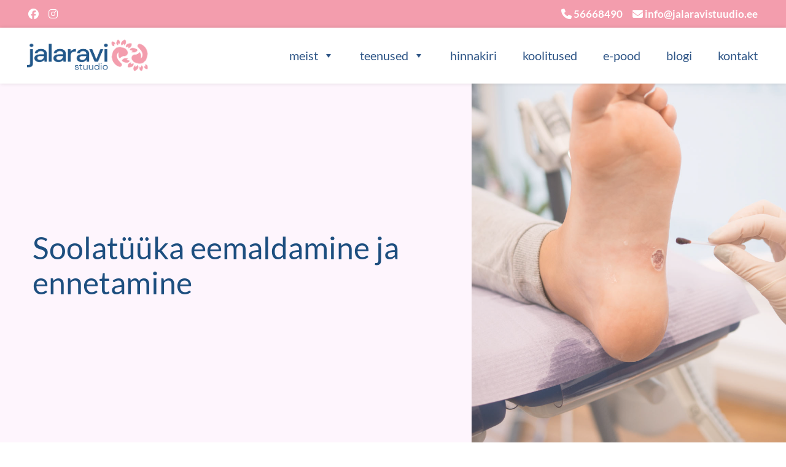

--- FILE ---
content_type: text/html; charset=UTF-8
request_url: https://jalaravistuudio.ee/soolatuuka-eemaldamine-ja-ennetamine/
body_size: 12074
content:
<!doctype html>
<html lang="et">
<head>
	
	<meta charset="UTF-8">
	<meta name="viewport" content="width=device-width, initial-scale=1">
	<link rel="profile" href="https://gmpg.org/xfn/11">


	<title>Soolatüüka eemaldamine ja ennetamine &#8211; Jalaravi stuudio</title>
<meta name='robots' content='max-image-preview:large' />

<!-- Google Tag Manager for WordPress by gtm4wp.com -->
<script data-cfasync="false" data-pagespeed-no-defer>
	var gtm4wp_datalayer_name = "dataLayer";
	var dataLayer = dataLayer || [];
</script>
<!-- End Google Tag Manager for WordPress by gtm4wp.com --><link rel='dns-prefetch' href='//use.fontawesome.com' />
<link href='https://fonts.gstatic.com' crossorigin rel='preconnect' />
<link rel="alternate" type="application/rss+xml" title="Jalaravi stuudio &raquo; RSS" href="https://jalaravistuudio.ee/feed/" />
<link rel="alternate" type="application/rss+xml" title="Jalaravi stuudio &raquo; Kommentaaride RSS" href="https://jalaravistuudio.ee/comments/feed/" />
<link rel="alternate" title="oEmbed (JSON)" type="application/json+oembed" href="https://jalaravistuudio.ee/wp-json/oembed/1.0/embed?url=https%3A%2F%2Fjalaravistuudio.ee%2Fsoolatuuka-eemaldamine-ja-ennetamine%2F" />
<link rel="alternate" title="oEmbed (XML)" type="text/xml+oembed" href="https://jalaravistuudio.ee/wp-json/oembed/1.0/embed?url=https%3A%2F%2Fjalaravistuudio.ee%2Fsoolatuuka-eemaldamine-ja-ennetamine%2F&#038;format=xml" />
<style id='wp-img-auto-sizes-contain-inline-css'>
img:is([sizes=auto i],[sizes^="auto," i]){contain-intrinsic-size:3000px 1500px}
/*# sourceURL=wp-img-auto-sizes-contain-inline-css */
</style>
<style id='wp-emoji-styles-inline-css'>

	img.wp-smiley, img.emoji {
		display: inline !important;
		border: none !important;
		box-shadow: none !important;
		height: 1em !important;
		width: 1em !important;
		margin: 0 0.07em !important;
		vertical-align: -0.1em !important;
		background: none !important;
		padding: 0 !important;
	}
/*# sourceURL=wp-emoji-styles-inline-css */
</style>
<link rel='stylesheet' id='wp-block-library-css' href='https://jalaravistuudio.ee/wp-includes/css/dist/block-library/style.min.css?ver=6.9' media='all' />
<style id='global-styles-inline-css'>
:root{--wp--preset--aspect-ratio--square: 1;--wp--preset--aspect-ratio--4-3: 4/3;--wp--preset--aspect-ratio--3-4: 3/4;--wp--preset--aspect-ratio--3-2: 3/2;--wp--preset--aspect-ratio--2-3: 2/3;--wp--preset--aspect-ratio--16-9: 16/9;--wp--preset--aspect-ratio--9-16: 9/16;--wp--preset--color--black: #000000;--wp--preset--color--cyan-bluish-gray: #abb8c3;--wp--preset--color--white: #ffffff;--wp--preset--color--pale-pink: #f78da7;--wp--preset--color--vivid-red: #cf2e2e;--wp--preset--color--luminous-vivid-orange: #ff6900;--wp--preset--color--luminous-vivid-amber: #fcb900;--wp--preset--color--light-green-cyan: #7bdcb5;--wp--preset--color--vivid-green-cyan: #00d084;--wp--preset--color--pale-cyan-blue: #8ed1fc;--wp--preset--color--vivid-cyan-blue: #0693e3;--wp--preset--color--vivid-purple: #9b51e0;--wp--preset--gradient--vivid-cyan-blue-to-vivid-purple: linear-gradient(135deg,rgb(6,147,227) 0%,rgb(155,81,224) 100%);--wp--preset--gradient--light-green-cyan-to-vivid-green-cyan: linear-gradient(135deg,rgb(122,220,180) 0%,rgb(0,208,130) 100%);--wp--preset--gradient--luminous-vivid-amber-to-luminous-vivid-orange: linear-gradient(135deg,rgb(252,185,0) 0%,rgb(255,105,0) 100%);--wp--preset--gradient--luminous-vivid-orange-to-vivid-red: linear-gradient(135deg,rgb(255,105,0) 0%,rgb(207,46,46) 100%);--wp--preset--gradient--very-light-gray-to-cyan-bluish-gray: linear-gradient(135deg,rgb(238,238,238) 0%,rgb(169,184,195) 100%);--wp--preset--gradient--cool-to-warm-spectrum: linear-gradient(135deg,rgb(74,234,220) 0%,rgb(151,120,209) 20%,rgb(207,42,186) 40%,rgb(238,44,130) 60%,rgb(251,105,98) 80%,rgb(254,248,76) 100%);--wp--preset--gradient--blush-light-purple: linear-gradient(135deg,rgb(255,206,236) 0%,rgb(152,150,240) 100%);--wp--preset--gradient--blush-bordeaux: linear-gradient(135deg,rgb(254,205,165) 0%,rgb(254,45,45) 50%,rgb(107,0,62) 100%);--wp--preset--gradient--luminous-dusk: linear-gradient(135deg,rgb(255,203,112) 0%,rgb(199,81,192) 50%,rgb(65,88,208) 100%);--wp--preset--gradient--pale-ocean: linear-gradient(135deg,rgb(255,245,203) 0%,rgb(182,227,212) 50%,rgb(51,167,181) 100%);--wp--preset--gradient--electric-grass: linear-gradient(135deg,rgb(202,248,128) 0%,rgb(113,206,126) 100%);--wp--preset--gradient--midnight: linear-gradient(135deg,rgb(2,3,129) 0%,rgb(40,116,252) 100%);--wp--preset--font-size--small: 13px;--wp--preset--font-size--medium: 20px;--wp--preset--font-size--large: 36px;--wp--preset--font-size--x-large: 42px;--wp--preset--font-family--lato: Lato;--wp--preset--spacing--20: 0.44rem;--wp--preset--spacing--30: 0.67rem;--wp--preset--spacing--40: 1rem;--wp--preset--spacing--50: 1.5rem;--wp--preset--spacing--60: 2.25rem;--wp--preset--spacing--70: 3.38rem;--wp--preset--spacing--80: 5.06rem;--wp--preset--shadow--natural: 6px 6px 9px rgba(0, 0, 0, 0.2);--wp--preset--shadow--deep: 12px 12px 50px rgba(0, 0, 0, 0.4);--wp--preset--shadow--sharp: 6px 6px 0px rgba(0, 0, 0, 0.2);--wp--preset--shadow--outlined: 6px 6px 0px -3px rgb(255, 255, 255), 6px 6px rgb(0, 0, 0);--wp--preset--shadow--crisp: 6px 6px 0px rgb(0, 0, 0);}:where(.is-layout-flex){gap: 0.5em;}:where(.is-layout-grid){gap: 0.5em;}body .is-layout-flex{display: flex;}.is-layout-flex{flex-wrap: wrap;align-items: center;}.is-layout-flex > :is(*, div){margin: 0;}body .is-layout-grid{display: grid;}.is-layout-grid > :is(*, div){margin: 0;}:where(.wp-block-columns.is-layout-flex){gap: 2em;}:where(.wp-block-columns.is-layout-grid){gap: 2em;}:where(.wp-block-post-template.is-layout-flex){gap: 1.25em;}:where(.wp-block-post-template.is-layout-grid){gap: 1.25em;}.has-black-color{color: var(--wp--preset--color--black) !important;}.has-cyan-bluish-gray-color{color: var(--wp--preset--color--cyan-bluish-gray) !important;}.has-white-color{color: var(--wp--preset--color--white) !important;}.has-pale-pink-color{color: var(--wp--preset--color--pale-pink) !important;}.has-vivid-red-color{color: var(--wp--preset--color--vivid-red) !important;}.has-luminous-vivid-orange-color{color: var(--wp--preset--color--luminous-vivid-orange) !important;}.has-luminous-vivid-amber-color{color: var(--wp--preset--color--luminous-vivid-amber) !important;}.has-light-green-cyan-color{color: var(--wp--preset--color--light-green-cyan) !important;}.has-vivid-green-cyan-color{color: var(--wp--preset--color--vivid-green-cyan) !important;}.has-pale-cyan-blue-color{color: var(--wp--preset--color--pale-cyan-blue) !important;}.has-vivid-cyan-blue-color{color: var(--wp--preset--color--vivid-cyan-blue) !important;}.has-vivid-purple-color{color: var(--wp--preset--color--vivid-purple) !important;}.has-black-background-color{background-color: var(--wp--preset--color--black) !important;}.has-cyan-bluish-gray-background-color{background-color: var(--wp--preset--color--cyan-bluish-gray) !important;}.has-white-background-color{background-color: var(--wp--preset--color--white) !important;}.has-pale-pink-background-color{background-color: var(--wp--preset--color--pale-pink) !important;}.has-vivid-red-background-color{background-color: var(--wp--preset--color--vivid-red) !important;}.has-luminous-vivid-orange-background-color{background-color: var(--wp--preset--color--luminous-vivid-orange) !important;}.has-luminous-vivid-amber-background-color{background-color: var(--wp--preset--color--luminous-vivid-amber) !important;}.has-light-green-cyan-background-color{background-color: var(--wp--preset--color--light-green-cyan) !important;}.has-vivid-green-cyan-background-color{background-color: var(--wp--preset--color--vivid-green-cyan) !important;}.has-pale-cyan-blue-background-color{background-color: var(--wp--preset--color--pale-cyan-blue) !important;}.has-vivid-cyan-blue-background-color{background-color: var(--wp--preset--color--vivid-cyan-blue) !important;}.has-vivid-purple-background-color{background-color: var(--wp--preset--color--vivid-purple) !important;}.has-black-border-color{border-color: var(--wp--preset--color--black) !important;}.has-cyan-bluish-gray-border-color{border-color: var(--wp--preset--color--cyan-bluish-gray) !important;}.has-white-border-color{border-color: var(--wp--preset--color--white) !important;}.has-pale-pink-border-color{border-color: var(--wp--preset--color--pale-pink) !important;}.has-vivid-red-border-color{border-color: var(--wp--preset--color--vivid-red) !important;}.has-luminous-vivid-orange-border-color{border-color: var(--wp--preset--color--luminous-vivid-orange) !important;}.has-luminous-vivid-amber-border-color{border-color: var(--wp--preset--color--luminous-vivid-amber) !important;}.has-light-green-cyan-border-color{border-color: var(--wp--preset--color--light-green-cyan) !important;}.has-vivid-green-cyan-border-color{border-color: var(--wp--preset--color--vivid-green-cyan) !important;}.has-pale-cyan-blue-border-color{border-color: var(--wp--preset--color--pale-cyan-blue) !important;}.has-vivid-cyan-blue-border-color{border-color: var(--wp--preset--color--vivid-cyan-blue) !important;}.has-vivid-purple-border-color{border-color: var(--wp--preset--color--vivid-purple) !important;}.has-vivid-cyan-blue-to-vivid-purple-gradient-background{background: var(--wp--preset--gradient--vivid-cyan-blue-to-vivid-purple) !important;}.has-light-green-cyan-to-vivid-green-cyan-gradient-background{background: var(--wp--preset--gradient--light-green-cyan-to-vivid-green-cyan) !important;}.has-luminous-vivid-amber-to-luminous-vivid-orange-gradient-background{background: var(--wp--preset--gradient--luminous-vivid-amber-to-luminous-vivid-orange) !important;}.has-luminous-vivid-orange-to-vivid-red-gradient-background{background: var(--wp--preset--gradient--luminous-vivid-orange-to-vivid-red) !important;}.has-very-light-gray-to-cyan-bluish-gray-gradient-background{background: var(--wp--preset--gradient--very-light-gray-to-cyan-bluish-gray) !important;}.has-cool-to-warm-spectrum-gradient-background{background: var(--wp--preset--gradient--cool-to-warm-spectrum) !important;}.has-blush-light-purple-gradient-background{background: var(--wp--preset--gradient--blush-light-purple) !important;}.has-blush-bordeaux-gradient-background{background: var(--wp--preset--gradient--blush-bordeaux) !important;}.has-luminous-dusk-gradient-background{background: var(--wp--preset--gradient--luminous-dusk) !important;}.has-pale-ocean-gradient-background{background: var(--wp--preset--gradient--pale-ocean) !important;}.has-electric-grass-gradient-background{background: var(--wp--preset--gradient--electric-grass) !important;}.has-midnight-gradient-background{background: var(--wp--preset--gradient--midnight) !important;}.has-small-font-size{font-size: var(--wp--preset--font-size--small) !important;}.has-medium-font-size{font-size: var(--wp--preset--font-size--medium) !important;}.has-large-font-size{font-size: var(--wp--preset--font-size--large) !important;}.has-x-large-font-size{font-size: var(--wp--preset--font-size--x-large) !important;}.has-lato-font-family{font-family: var(--wp--preset--font-family--lato) !important;}
/*# sourceURL=global-styles-inline-css */
</style>

<style id='classic-theme-styles-inline-css'>
/*! This file is auto-generated */
.wp-block-button__link{color:#fff;background-color:#32373c;border-radius:9999px;box-shadow:none;text-decoration:none;padding:calc(.667em + 2px) calc(1.333em + 2px);font-size:1.125em}.wp-block-file__button{background:#32373c;color:#fff;text-decoration:none}
/*# sourceURL=/wp-includes/css/classic-themes.min.css */
</style>
<style id='font-awesome-svg-styles-default-inline-css'>
.svg-inline--fa {
  display: inline-block;
  height: 1em;
  overflow: visible;
  vertical-align: -.125em;
}
/*# sourceURL=font-awesome-svg-styles-default-inline-css */
</style>
<link rel='stylesheet' id='font-awesome-svg-styles-css' href='https://jalaravistuudio.ee/wp-content/uploads/font-awesome/v6.5.1/css/svg-with-js.css' media='all' />
<style id='font-awesome-svg-styles-inline-css'>
   .wp-block-font-awesome-icon svg::before,
   .wp-rich-text-font-awesome-icon svg::before {content: unset;}
/*# sourceURL=font-awesome-svg-styles-inline-css */
</style>
<link rel='stylesheet' id='contact-form-7-css' href='https://jalaravistuudio.ee/wp-content/plugins/contact-form-7/includes/css/styles.css?ver=6.1.4' media='all' />
<link rel='stylesheet' id='megamenu-css' href='https://jalaravistuudio.ee/wp-content/uploads/maxmegamenu/style.css?ver=c43029' media='all' />
<link rel='stylesheet' id='dashicons-css' href='https://jalaravistuudio.ee/wp-includes/css/dashicons.min.css?ver=6.9' media='all' />
<link rel='stylesheet' id='jalaravi-stuudio-style-css' href='https://jalaravistuudio.ee/wp-content/themes/jalaravi-stuudio/style.css?ver=1.0.0' media='all' />
<link rel='stylesheet' id='font-awesome-official-css' href='https://use.fontawesome.com/releases/v6.5.1/css/all.css' media='all' integrity="sha384-t1nt8BQoYMLFN5p42tRAtuAAFQaCQODekUVeKKZrEnEyp4H2R0RHFz0KWpmj7i8g" crossorigin="anonymous" />
<link rel='stylesheet' id='font-awesome-official-v4shim-css' href='https://use.fontawesome.com/releases/v6.5.1/css/v4-shims.css' media='all' integrity="sha384-5Jfdy0XO8+vjCRofsSnGmxGSYjLfsjjTOABKxVr8BkfvlaAm14bIJc7Jcjfq/xQI" crossorigin="anonymous" />
<script src="https://jalaravistuudio.ee/wp-includes/js/jquery/jquery.min.js?ver=3.7.1" id="jquery-core-js"></script>
<script src="https://jalaravistuudio.ee/wp-includes/js/jquery/jquery-migrate.min.js?ver=3.4.1" id="jquery-migrate-js"></script>
<link rel="https://api.w.org/" href="https://jalaravistuudio.ee/wp-json/" /><link rel="alternate" title="JSON" type="application/json" href="https://jalaravistuudio.ee/wp-json/wp/v2/posts/254" /><link rel="EditURI" type="application/rsd+xml" title="RSD" href="https://jalaravistuudio.ee/xmlrpc.php?rsd" />
<meta name="generator" content="WordPress 6.9" />
<link rel="canonical" href="https://jalaravistuudio.ee/soolatuuka-eemaldamine-ja-ennetamine/" />
<link rel='shortlink' href='https://jalaravistuudio.ee/?p=254' />

<!-- Google Tag Manager for WordPress by gtm4wp.com -->
<!-- GTM Container placement set to automatic -->
<script data-cfasync="false" data-pagespeed-no-defer>
	var dataLayer_content = {"pagePostType":"post","pagePostType2":"single-post","pageCategory":["konnasilmad-ja-soolatuukad"],"pagePostAuthor":"mart"};
	dataLayer.push( dataLayer_content );
</script>
<script data-cfasync="false" data-pagespeed-no-defer>
(function(w,d,s,l,i){w[l]=w[l]||[];w[l].push({'gtm.start':
new Date().getTime(),event:'gtm.js'});var f=d.getElementsByTagName(s)[0],
j=d.createElement(s),dl=l!='dataLayer'?'&l='+l:'';j.async=true;j.src=
'//www.googletagmanager.com/gtm.js?id='+i+dl;f.parentNode.insertBefore(j,f);
})(window,document,'script','dataLayer','GTM-KRZK8PP5');
</script>
<!-- End Google Tag Manager for WordPress by gtm4wp.com -->        <script>
          jQuery(function ($) {
    $(window).on("scroll", function() {
        if($(window).scrollTop() > 100) {
            $(".header-all").addClass("active");
        } else {
            //remove the background property so it comes transparent again (defined in your css)
           $(".header-all").removeClass("active");
        }
    });
});
        </script>
    		<style type="text/css">
					.site-title,
			.site-description {
				position: absolute;
				clip: rect(1px, 1px, 1px, 1px);
				}
					</style>
		<link rel="icon" href="https://jalaravistuudio.ee/wp-content/uploads/2024/03/cropped-jalaravi-stuudio-ikoon-32x32.png" sizes="32x32" />
<link rel="icon" href="https://jalaravistuudio.ee/wp-content/uploads/2024/03/cropped-jalaravi-stuudio-ikoon-192x192.png" sizes="192x192" />
<link rel="apple-touch-icon" href="https://jalaravistuudio.ee/wp-content/uploads/2024/03/cropped-jalaravi-stuudio-ikoon-180x180.png" />
<meta name="msapplication-TileImage" content="https://jalaravistuudio.ee/wp-content/uploads/2024/03/cropped-jalaravi-stuudio-ikoon-270x270.png" />
		<style id="wp-custom-css">
			    border: 0px solid !important;
    padding: 20px 26px !important;
    box-shadow: 0 -1px 10px 0 #acabab2e !important;
    border-radius: 10px !important;
}
.cky-consent-container .cky-consent-bar .cky-btn-customize {
    color: #ffffff !important;
    background: transparent !important;
    border: 2px solid #ffffff !important;
	border-radius:25px !important;
		padding:15px 10px !important;
}
.cky-btn-accept {
	
        background: #0e2d55 !important;
    color: #ffffff !important;
    border: 3px solid #282828 !important;
    text-transform: uppercase !important;
    border-radius: 25px !important;
	    padding: 25px 30px !important;
}
.cky-btn-reject {
  color: #ffffff !important;
        background: transparent !important;
    border: 2px solid #ffffff !important;
}
.cky-notice-des {
    color: #ffffff !important;
    
}
.cky-notice .cky-title {
    color: white !important;

}
.cky-modal.cky-modal-open .cky-btn-reject {
    color: #01060e !important;
        background: transparent !important;
    border: 2px solid #01060e !important;
}
.cky-modal.cky-modal-open .cky-btn-preferences {
    color: #01060e !important;
        background: transparent !important;		</style>
			<!-- Fonts Plugin CSS - https://fontsplugin.com/ -->
	<style>
		/* Cached: January 18, 2026 at 4:17pm */
/* latin-ext */
@font-face {
  font-family: 'Lato';
  font-style: italic;
  font-weight: 100;
  font-display: swap;
  src: url(https://fonts.gstatic.com/s/lato/v25/S6u-w4BMUTPHjxsIPx-mPCLQ7A.woff2) format('woff2');
  unicode-range: U+0100-02BA, U+02BD-02C5, U+02C7-02CC, U+02CE-02D7, U+02DD-02FF, U+0304, U+0308, U+0329, U+1D00-1DBF, U+1E00-1E9F, U+1EF2-1EFF, U+2020, U+20A0-20AB, U+20AD-20C0, U+2113, U+2C60-2C7F, U+A720-A7FF;
}
/* latin */
@font-face {
  font-family: 'Lato';
  font-style: italic;
  font-weight: 100;
  font-display: swap;
  src: url(https://fonts.gstatic.com/s/lato/v25/S6u-w4BMUTPHjxsIPx-oPCI.woff2) format('woff2');
  unicode-range: U+0000-00FF, U+0131, U+0152-0153, U+02BB-02BC, U+02C6, U+02DA, U+02DC, U+0304, U+0308, U+0329, U+2000-206F, U+20AC, U+2122, U+2191, U+2193, U+2212, U+2215, U+FEFF, U+FFFD;
}
/* latin-ext */
@font-face {
  font-family: 'Lato';
  font-style: italic;
  font-weight: 300;
  font-display: swap;
  src: url(https://fonts.gstatic.com/s/lato/v25/S6u_w4BMUTPHjxsI9w2_FQft1dw.woff2) format('woff2');
  unicode-range: U+0100-02BA, U+02BD-02C5, U+02C7-02CC, U+02CE-02D7, U+02DD-02FF, U+0304, U+0308, U+0329, U+1D00-1DBF, U+1E00-1E9F, U+1EF2-1EFF, U+2020, U+20A0-20AB, U+20AD-20C0, U+2113, U+2C60-2C7F, U+A720-A7FF;
}
/* latin */
@font-face {
  font-family: 'Lato';
  font-style: italic;
  font-weight: 300;
  font-display: swap;
  src: url(https://fonts.gstatic.com/s/lato/v25/S6u_w4BMUTPHjxsI9w2_Gwft.woff2) format('woff2');
  unicode-range: U+0000-00FF, U+0131, U+0152-0153, U+02BB-02BC, U+02C6, U+02DA, U+02DC, U+0304, U+0308, U+0329, U+2000-206F, U+20AC, U+2122, U+2191, U+2193, U+2212, U+2215, U+FEFF, U+FFFD;
}
/* latin-ext */
@font-face {
  font-family: 'Lato';
  font-style: italic;
  font-weight: 400;
  font-display: swap;
  src: url(https://fonts.gstatic.com/s/lato/v25/S6u8w4BMUTPHjxsAUi-qJCY.woff2) format('woff2');
  unicode-range: U+0100-02BA, U+02BD-02C5, U+02C7-02CC, U+02CE-02D7, U+02DD-02FF, U+0304, U+0308, U+0329, U+1D00-1DBF, U+1E00-1E9F, U+1EF2-1EFF, U+2020, U+20A0-20AB, U+20AD-20C0, U+2113, U+2C60-2C7F, U+A720-A7FF;
}
/* latin */
@font-face {
  font-family: 'Lato';
  font-style: italic;
  font-weight: 400;
  font-display: swap;
  src: url(https://fonts.gstatic.com/s/lato/v25/S6u8w4BMUTPHjxsAXC-q.woff2) format('woff2');
  unicode-range: U+0000-00FF, U+0131, U+0152-0153, U+02BB-02BC, U+02C6, U+02DA, U+02DC, U+0304, U+0308, U+0329, U+2000-206F, U+20AC, U+2122, U+2191, U+2193, U+2212, U+2215, U+FEFF, U+FFFD;
}
/* latin-ext */
@font-face {
  font-family: 'Lato';
  font-style: italic;
  font-weight: 700;
  font-display: swap;
  src: url(https://fonts.gstatic.com/s/lato/v25/S6u_w4BMUTPHjxsI5wq_FQft1dw.woff2) format('woff2');
  unicode-range: U+0100-02BA, U+02BD-02C5, U+02C7-02CC, U+02CE-02D7, U+02DD-02FF, U+0304, U+0308, U+0329, U+1D00-1DBF, U+1E00-1E9F, U+1EF2-1EFF, U+2020, U+20A0-20AB, U+20AD-20C0, U+2113, U+2C60-2C7F, U+A720-A7FF;
}
/* latin */
@font-face {
  font-family: 'Lato';
  font-style: italic;
  font-weight: 700;
  font-display: swap;
  src: url(https://fonts.gstatic.com/s/lato/v25/S6u_w4BMUTPHjxsI5wq_Gwft.woff2) format('woff2');
  unicode-range: U+0000-00FF, U+0131, U+0152-0153, U+02BB-02BC, U+02C6, U+02DA, U+02DC, U+0304, U+0308, U+0329, U+2000-206F, U+20AC, U+2122, U+2191, U+2193, U+2212, U+2215, U+FEFF, U+FFFD;
}
/* latin-ext */
@font-face {
  font-family: 'Lato';
  font-style: italic;
  font-weight: 900;
  font-display: swap;
  src: url(https://fonts.gstatic.com/s/lato/v25/S6u_w4BMUTPHjxsI3wi_FQft1dw.woff2) format('woff2');
  unicode-range: U+0100-02BA, U+02BD-02C5, U+02C7-02CC, U+02CE-02D7, U+02DD-02FF, U+0304, U+0308, U+0329, U+1D00-1DBF, U+1E00-1E9F, U+1EF2-1EFF, U+2020, U+20A0-20AB, U+20AD-20C0, U+2113, U+2C60-2C7F, U+A720-A7FF;
}
/* latin */
@font-face {
  font-family: 'Lato';
  font-style: italic;
  font-weight: 900;
  font-display: swap;
  src: url(https://fonts.gstatic.com/s/lato/v25/S6u_w4BMUTPHjxsI3wi_Gwft.woff2) format('woff2');
  unicode-range: U+0000-00FF, U+0131, U+0152-0153, U+02BB-02BC, U+02C6, U+02DA, U+02DC, U+0304, U+0308, U+0329, U+2000-206F, U+20AC, U+2122, U+2191, U+2193, U+2212, U+2215, U+FEFF, U+FFFD;
}
/* latin-ext */
@font-face {
  font-family: 'Lato';
  font-style: normal;
  font-weight: 100;
  font-display: swap;
  src: url(https://fonts.gstatic.com/s/lato/v25/S6u8w4BMUTPHh30AUi-qJCY.woff2) format('woff2');
  unicode-range: U+0100-02BA, U+02BD-02C5, U+02C7-02CC, U+02CE-02D7, U+02DD-02FF, U+0304, U+0308, U+0329, U+1D00-1DBF, U+1E00-1E9F, U+1EF2-1EFF, U+2020, U+20A0-20AB, U+20AD-20C0, U+2113, U+2C60-2C7F, U+A720-A7FF;
}
/* latin */
@font-face {
  font-family: 'Lato';
  font-style: normal;
  font-weight: 100;
  font-display: swap;
  src: url(https://fonts.gstatic.com/s/lato/v25/S6u8w4BMUTPHh30AXC-q.woff2) format('woff2');
  unicode-range: U+0000-00FF, U+0131, U+0152-0153, U+02BB-02BC, U+02C6, U+02DA, U+02DC, U+0304, U+0308, U+0329, U+2000-206F, U+20AC, U+2122, U+2191, U+2193, U+2212, U+2215, U+FEFF, U+FFFD;
}
/* latin-ext */
@font-face {
  font-family: 'Lato';
  font-style: normal;
  font-weight: 300;
  font-display: swap;
  src: url(https://fonts.gstatic.com/s/lato/v25/S6u9w4BMUTPHh7USSwaPGR_p.woff2) format('woff2');
  unicode-range: U+0100-02BA, U+02BD-02C5, U+02C7-02CC, U+02CE-02D7, U+02DD-02FF, U+0304, U+0308, U+0329, U+1D00-1DBF, U+1E00-1E9F, U+1EF2-1EFF, U+2020, U+20A0-20AB, U+20AD-20C0, U+2113, U+2C60-2C7F, U+A720-A7FF;
}
/* latin */
@font-face {
  font-family: 'Lato';
  font-style: normal;
  font-weight: 300;
  font-display: swap;
  src: url(https://fonts.gstatic.com/s/lato/v25/S6u9w4BMUTPHh7USSwiPGQ.woff2) format('woff2');
  unicode-range: U+0000-00FF, U+0131, U+0152-0153, U+02BB-02BC, U+02C6, U+02DA, U+02DC, U+0304, U+0308, U+0329, U+2000-206F, U+20AC, U+2122, U+2191, U+2193, U+2212, U+2215, U+FEFF, U+FFFD;
}
/* latin-ext */
@font-face {
  font-family: 'Lato';
  font-style: normal;
  font-weight: 400;
  font-display: swap;
  src: url(https://fonts.gstatic.com/s/lato/v25/S6uyw4BMUTPHjxAwXjeu.woff2) format('woff2');
  unicode-range: U+0100-02BA, U+02BD-02C5, U+02C7-02CC, U+02CE-02D7, U+02DD-02FF, U+0304, U+0308, U+0329, U+1D00-1DBF, U+1E00-1E9F, U+1EF2-1EFF, U+2020, U+20A0-20AB, U+20AD-20C0, U+2113, U+2C60-2C7F, U+A720-A7FF;
}
/* latin */
@font-face {
  font-family: 'Lato';
  font-style: normal;
  font-weight: 400;
  font-display: swap;
  src: url(https://fonts.gstatic.com/s/lato/v25/S6uyw4BMUTPHjx4wXg.woff2) format('woff2');
  unicode-range: U+0000-00FF, U+0131, U+0152-0153, U+02BB-02BC, U+02C6, U+02DA, U+02DC, U+0304, U+0308, U+0329, U+2000-206F, U+20AC, U+2122, U+2191, U+2193, U+2212, U+2215, U+FEFF, U+FFFD;
}
/* latin-ext */
@font-face {
  font-family: 'Lato';
  font-style: normal;
  font-weight: 700;
  font-display: swap;
  src: url(https://fonts.gstatic.com/s/lato/v25/S6u9w4BMUTPHh6UVSwaPGR_p.woff2) format('woff2');
  unicode-range: U+0100-02BA, U+02BD-02C5, U+02C7-02CC, U+02CE-02D7, U+02DD-02FF, U+0304, U+0308, U+0329, U+1D00-1DBF, U+1E00-1E9F, U+1EF2-1EFF, U+2020, U+20A0-20AB, U+20AD-20C0, U+2113, U+2C60-2C7F, U+A720-A7FF;
}
/* latin */
@font-face {
  font-family: 'Lato';
  font-style: normal;
  font-weight: 700;
  font-display: swap;
  src: url(https://fonts.gstatic.com/s/lato/v25/S6u9w4BMUTPHh6UVSwiPGQ.woff2) format('woff2');
  unicode-range: U+0000-00FF, U+0131, U+0152-0153, U+02BB-02BC, U+02C6, U+02DA, U+02DC, U+0304, U+0308, U+0329, U+2000-206F, U+20AC, U+2122, U+2191, U+2193, U+2212, U+2215, U+FEFF, U+FFFD;
}
/* latin-ext */
@font-face {
  font-family: 'Lato';
  font-style: normal;
  font-weight: 900;
  font-display: swap;
  src: url(https://fonts.gstatic.com/s/lato/v25/S6u9w4BMUTPHh50XSwaPGR_p.woff2) format('woff2');
  unicode-range: U+0100-02BA, U+02BD-02C5, U+02C7-02CC, U+02CE-02D7, U+02DD-02FF, U+0304, U+0308, U+0329, U+1D00-1DBF, U+1E00-1E9F, U+1EF2-1EFF, U+2020, U+20A0-20AB, U+20AD-20C0, U+2113, U+2C60-2C7F, U+A720-A7FF;
}
/* latin */
@font-face {
  font-family: 'Lato';
  font-style: normal;
  font-weight: 900;
  font-display: swap;
  src: url(https://fonts.gstatic.com/s/lato/v25/S6u9w4BMUTPHh50XSwiPGQ.woff2) format('woff2');
  unicode-range: U+0000-00FF, U+0131, U+0152-0153, U+02BB-02BC, U+02C6, U+02DA, U+02DC, U+0304, U+0308, U+0329, U+2000-206F, U+20AC, U+2122, U+2191, U+2193, U+2212, U+2215, U+FEFF, U+FFFD;
}

:root {
--font-base: Lato;
--font-headings: Lato;
--font-input: Lato;
}
body, #content, .entry-content, .post-content, .page-content, .post-excerpt, .entry-summary, .entry-excerpt, .widget-area, .widget, .sidebar, #sidebar, footer, .footer, #footer, .site-footer {
font-family: "Lato";
 }
#site-title, .site-title, #site-title a, .site-title a, .entry-title, .entry-title a, h1, h2, h3, h4, h5, h6, .widget-title, .elementor-heading-title {
font-family: "Lato";
 }
button, .button, input, select, textarea, .wp-block-button, .wp-block-button__link {
font-family: "Lato";
 }
	</style>
	<!-- Fonts Plugin CSS -->
	<style type="text/css">/** Mega Menu CSS: fs **/</style>
</head>

<body class="wp-singular post-template-default single single-post postid-254 single-format-standard wp-custom-logo wp-theme-jalaravi-stuudio mega-menu-menu-1 no-sidebar">

<!-- GTM Container placement set to automatic -->
<!-- Google Tag Manager (noscript) -->
				<noscript><iframe src="https://www.googletagmanager.com/ns.html?id=GTM-KRZK8PP5" height="0" width="0" style="display:none;visibility:hidden" aria-hidden="true"></iframe></noscript>
<!-- End Google Tag Manager (noscript) -->

	<div class="header-all">
	
		<div class="top-header"> 
			<div class="top-header-inside"> 
				<li id="nav_menu-3" class="widget widget_nav_menu"><div class="menu-sotsiaalmeedia-container"><ul id="menu-sotsiaalmeedia" class="menu"><li id="menu-item-35" class="menu-item menu-item-type-custom menu-item-object-custom menu-item-35"><a target="_blank" href="https://www.facebook.com/jalaravistuudio/"><i class="fa-brands fa-facebook"></i></a></li>
<li id="menu-item-36" class="menu-item menu-item-type-custom menu-item-object-custom menu-item-36"><a target="_blank" href="https://www.instagram.com/jalaravistuudio/"><i class="fa-brands fa-instagram"></i></a></li>
</ul></div></li><li id="text-4" class="widget widget_text">			<div class="textwidget"></div>
		</li><li id="nav_menu-2" class="widget widget_nav_menu"><div class="menu-kontakt-est-container"><ul id="menu-kontakt-est" class="menu"><li id="menu-item-33" class="menu-item menu-item-type-custom menu-item-object-custom menu-item-33"><a href="tel:56668490"><i class="fa-solid fa-phone"></i> <b>56668490</b></a></li>
<li id="menu-item-34" class="menu-item menu-item-type-custom menu-item-object-custom menu-item-34"><a href="mailto:info@jalaravistuudio.ee"><i class="fa-solid fa-envelope"></i> <b>info@jalaravistuudio.ee</b></a></li>
</ul></div></li>		    </div>	
		</div>	
	<header id="masthead" class="site-header">
			<div class="site-header-inside">
		<div class="site-branding">
			<a href="https://jalaravistuudio.ee/" class="custom-logo-link" rel="home"><img width="485" height="133" src="https://jalaravistuudio.ee/wp-content/uploads/2024/03/jalaravi-stuudio-logo.png" class="custom-logo" alt="Jalaravi stuudio logo" decoding="async" fetchpriority="high" srcset="https://jalaravistuudio.ee/wp-content/uploads/2024/03/jalaravi-stuudio-logo.png 485w, https://jalaravistuudio.ee/wp-content/uploads/2024/03/jalaravi-stuudio-logo-300x82.png 300w" sizes="(max-width: 485px) 100vw, 485px" /></a>				<p class="site-title"><a href="https://jalaravistuudio.ee/" rel="home">Jalaravi stuudio</a></p>
								<p class="site-description">Muretud sammud tervete jalgadega!</p>
						</div><!-- .site-branding -->
		<div class="main-nav-out">
				<div class="cart">
		
								
			</div>
		<nav id="site-navigation" class="main-navigation">
			
			<div id="mega-menu-wrap-menu-1" class="mega-menu-wrap"><div class="mega-menu-toggle"><div class="mega-toggle-blocks-left"></div><div class="mega-toggle-blocks-center"></div><div class="mega-toggle-blocks-right"><div class='mega-toggle-block mega-menu-toggle-block mega-toggle-block-1' id='mega-toggle-block-1' tabindex='0'><span class='mega-toggle-label' role='button' aria-expanded='false'><span class='mega-toggle-label-closed'>MENÜÜ</span><span class='mega-toggle-label-open'>SULGE</span></span></div></div></div><ul id="mega-menu-menu-1" class="mega-menu max-mega-menu mega-menu-horizontal mega-no-js" data-event="hover_intent" data-effect="fade_up" data-effect-speed="200" data-effect-mobile="slide" data-effect-speed-mobile="200" data-mobile-force-width="body" data-second-click="go" data-document-click="collapse" data-vertical-behaviour="standard" data-breakpoint="1000" data-unbind="true" data-mobile-state="collapse_all" data-mobile-direction="vertical" data-hover-intent-timeout="300" data-hover-intent-interval="100"><li class="mega-menu-item mega-menu-item-type-custom mega-menu-item-object-custom mega-menu-item-has-children mega-align-bottom-left mega-menu-flyout mega-menu-item-466" id="mega-menu-item-466"><a class="mega-menu-link" href="#" aria-expanded="false" tabindex="0">Meist<span class="mega-indicator" aria-hidden="true"></span></a>
<ul class="mega-sub-menu">
<li class="mega-menu-item mega-menu-item-type-post_type mega-menu-item-object-page mega-menu-item-31" id="mega-menu-item-31"><a class="mega-menu-link" href="https://jalaravistuudio.ee/jalaravi-stuudiost/">Meist</a></li><li class="mega-menu-item mega-menu-item-type-post_type mega-menu-item-object-page mega-menu-item-465" id="mega-menu-item-465"><a class="mega-menu-link" href="https://jalaravistuudio.ee/meeskond/">Meeskond</a></li></ul>
</li><li class="mega-menu-item mega-menu-item-type-custom mega-menu-item-object-custom mega-menu-item-has-children mega-align-bottom-left mega-menu-flyout mega-menu-item-26" id="mega-menu-item-26"><a class="mega-menu-link" href="#" aria-expanded="false" tabindex="0">Teenused<span class="mega-indicator" aria-hidden="true"></span></a>
<ul class="mega-sub-menu">
<li class="mega-menu-item mega-menu-item-type-post_type mega-menu-item-object-page mega-menu-item-174" id="mega-menu-item-174"><a class="mega-menu-link" href="https://jalaravistuudio.ee/kuunte-hooldus/">Ravipediküür</a></li><li class="mega-menu-item mega-menu-item-type-post_type mega-menu-item-object-page mega-menu-item-172" id="mega-menu-item-172"><a class="mega-menu-link" href="https://jalaravistuudio.ee/fusioteraapia-alajasemetel-ning-noustamine/">Füsioteraapia</a></li><li class="mega-menu-item mega-menu-item-type-post_type mega-menu-item-object-page mega-menu-item-175" id="mega-menu-item-175"><a class="mega-menu-link" href="https://jalaravistuudio.ee/massaaz/">Massaaž</a></li><li class="mega-menu-item mega-menu-item-type-post_type mega-menu-item-object-page mega-menu-item-173" id="mega-menu-item-173"><a class="mega-menu-link" href="https://jalaravistuudio.ee/konnasilmade-ja-soolatuugaste-eemaldamine/">Konnasilmad ja soolatüükad</a></li></ul>
</li><li class="mega-menu-item mega-menu-item-type-post_type mega-menu-item-object-page mega-align-bottom-left mega-menu-flyout mega-menu-item-24" id="mega-menu-item-24"><a class="mega-menu-link" href="https://jalaravistuudio.ee/hinnakiri/" tabindex="0">Hinnakiri</a></li><li class="mega-menu-item mega-menu-item-type-post_type mega-menu-item-object-page mega-align-bottom-left mega-menu-flyout mega-menu-item-25" id="mega-menu-item-25"><a class="mega-menu-link" href="https://jalaravistuudio.ee/koolitused/" tabindex="0">Koolitused</a></li><li class="mega-menu-item mega-menu-item-type-custom mega-menu-item-object-custom mega-align-bottom-left mega-menu-flyout mega-menu-item-573" id="mega-menu-item-573"><a target="_blank" class="mega-menu-link" href="https://pood.jalaravistuudio.ee/" tabindex="0">E-pood</a></li><li class="mega-menu-item mega-menu-item-type-post_type mega-menu-item-object-page mega-align-bottom-left mega-menu-flyout mega-menu-item-23" id="mega-menu-item-23"><a class="mega-menu-link" href="https://jalaravistuudio.ee/blogi/" tabindex="0">Blogi</a></li><li class="mega-menu-item mega-menu-item-type-custom mega-menu-item-object-custom mega-align-bottom-left mega-menu-flyout mega-menu-item-27" id="mega-menu-item-27"><a class="mega-menu-link" href="#kontakt" tabindex="0">Kontakt</a></li></ul></div>		</nav><!-- #site-navigation -->
				</div>	
				</div>	
	</header><!-- #masthead -->
	</div>	
		<div id="page" class="site">
	<a class="skip-link screen-reader-text" href="#primary">Skip to content</a>

	<main id="primary" class="site-main">

		
<article id="post-254" class="post-254 post type-post status-publish format-standard has-post-thumbnail hentry category-konnasilmad-ja-soolatuukad">
	
	
	
	
	<header class="entry-header" id="front-page">
	
			<div class="post-thumbnail">
				<img width="1080" height="1080" src="https://jalaravistuudio.ee/wp-content/uploads/2024/03/soolatuuka-eemaldamine-ja-ennetamine.jpg" class="attachment-post-thumbnail size-post-thumbnail wp-post-image" alt="Soolatüüka eemaldamine ja ennetamine" decoding="async" srcset="https://jalaravistuudio.ee/wp-content/uploads/2024/03/soolatuuka-eemaldamine-ja-ennetamine.jpg 1080w, https://jalaravistuudio.ee/wp-content/uploads/2024/03/soolatuuka-eemaldamine-ja-ennetamine-300x300.jpg 300w, https://jalaravistuudio.ee/wp-content/uploads/2024/03/soolatuuka-eemaldamine-ja-ennetamine-1024x1024.jpg 1024w, https://jalaravistuudio.ee/wp-content/uploads/2024/03/soolatuuka-eemaldamine-ja-ennetamine-150x150.jpg 150w, https://jalaravistuudio.ee/wp-content/uploads/2024/03/soolatuuka-eemaldamine-ja-ennetamine-768x768.jpg 768w, https://jalaravistuudio.ee/wp-content/uploads/2024/03/soolatuuka-eemaldamine-ja-ennetamine-120x120.jpg 120w" sizes="(max-width: 1080px) 100vw, 1080px" />			</div><!-- .post-thumbnail -->

		 
			
	<div class="front-page-meta">
		<div class="front-page-meta-inside">
				<h1 class="entry-title">Soolatüüka eemaldamine ja ennetamine</h1>		
									<div class="buttons">
			
											

				
			</div></div>
		</div>
		
</header>

	<div class="entry-content">
		<blockquote><p>Need väikesed, nahavärvilised kasvajad on põhjustatud inimese papilloomiviirusest (HPV-st) ning võivad ilmuda ükskõik millises kehaosas, eriti aga kätele, sõrmedele, jalataldadele ja põlvedele.</p></blockquote>
<p>Soolatüükad võivad olla ebamugavad ja esteetiliselt häirivad. Need väikesed, nahavärvilised kasvajad on põhjustatud inimese papilloomiviirusest (HPV-st) ning võivad ilmuda ükskõik millises kehaosas, eriti aga kätele, sõrmedele, jalataldadele ja põlvedele. Õnneks on mitmeid tõhusaid meetodeid soolatüügaste eemaldamiseks ja ennetamiseks. Selles postituses uurime lähemalt soolatüügaste teket, nende eemaldamise meetodeid ja ennetusnõuandeid.</p>
<h3>Mis on soolatüügad ja kuidas need tekivad?</h3>
<ul>
<li>Soolatüügaste põhjused: inimese papilloomiviirus (HPV).</li>
<li>Levimine: kokkupuude nakatunud nahaga, avalikes kohtades nagu ujulad ja saunad.</li>
<li>Kuidas soolatüügad välja näevad: väikesed, karedate pindadega kasvajad.</li>
</ul>
<h3>Soolatüügaste eemaldamise meetodid:</h3>
<p><strong>Kodused ravimeetodid:</strong></p>
<ul>
<li>Soolatüüka plaaster: spetsiaalsed plaastripinnad, mis sisaldavad salitsüülhapet, aitavad tüüka järk-järgult eemaldada.</li>
<li>Äädikhappe kasutamine: äädikas aitab soolatüügast kuivatada ja sellest vabaneda.</li>
<li>Küüslaugukompress: küüslaugul on looduslikud antiseptilised omadused, mis võivad aidata soolatüüka eemaldamisel.</li>
</ul>
<p><strong>Meditsiinilised ravimeetodid:</strong></p>
<ul>
<li>Krüoteraapia: külmutusravi, kus soolatüüka külmutatakse vedela lämmastikuga.</li>
<li>Laserteraapia: laserkiire abil soolatüüka eemaldamine.</li>
<li>Elektrokirurgia: elektrivoolu kasutamine soolatüüka eemaldamiseks.</li>
</ul>
<h3>Kuidas ennetada soolatüükaid ja millal pöörduda arsti juurde?</h3>
<p><strong>Ennetusnõuanded:</strong></p>
<ul>
<li>Hügieen: käte pesemine regulaarselt, eriti pärast kokkupuudet avalike kohtadega.</li>
<li>Jalatsite jagamine vältimine: vältige kellegi teise jalatseid kasutamast, eriti avalikes kohtades.</li>
<li>Väldi paljajalu kõndimist avalikes kohtades, nagu ujulad ja saunad.</li>
<li>Tugevdage immuunsüsteemi: tervislik toitumine, regulaarne liikumine ja piisav uni aitavad immuunsüsteemi tugevdada, vähendades seeläbi soolatüügaste tekkimise riski.</li>
</ul>
<p><strong>Millal Pöörduda Arsti Poole:</strong></p>
<ul>
<li>Kui soolatüügas on suur, valulik või muutub punaseks.</li>
<li>Kui soolatüügas asub tundlikes kohtades, nagu nägu või suguelundid.</li>
<li>Kui kodused ravimeetodid ei anna tulemusi või soolatüügas levib.</li>
</ul>
<p>Kokkuvõte: Soolatüügad võivad olla tüütud, kuid õige lähenemisviisi abil on võimalik neid eemaldada ja nende teket ennetada. Oluline on järgida hügieenireegleid, tugevdada immuunsüsteemi ning kasutada tõhusaid ravimeetodeid soolatüügaste vastu võitlemiseks. Kui soolatüügad muutuvad suureks või valulikuks, on oluline pöörduda arsti poole, et saada professionaalset abi ja nõustamist.</p>
	</div><!-- .entry-content -->
<div class="entry-content" id="service-buttons">
	<div class="buttons">
			
				<a class="button" href="#kontakt" tabindex="0">Osale koolitusel</a>
		
			

				
			</div></div>
	<footer class="entry-footer">
		<span class="cat-links">Posted in <a href="https://jalaravistuudio.ee/category/konnasilmad-ja-soolatuukad/" rel="category tag">Konnasilmad ja soolatüükad</a></span>	</footer><!-- .entry-footer -->
</article><!-- #post-254 -->

	<nav class="navigation post-navigation" aria-label="Postitused">
		<h2 class="screen-reader-text">Navigeerimine</h2>
		<div class="nav-links"><div class="nav-previous"><a href="https://jalaravistuudio.ee/fusioteraapia-alajasemetel-taastumine-ja-tervislik-liikumine/" rel="prev"><span class="nav-subtitle"></span> <span class="nav-title">Füsioteraapia alajäsemetel: taastumine ja tervislik liikumine</span></a></div><div class="nav-next"><a href="https://jalaravistuudio.ee/kuidas-massaaz-parandab-sinu-elukvaliteeti/" rel="next"><span class="nav-subtitle"></span> <span class="nav-title">Kuidas massaaž parandab sinu elukvaliteeti</span></a></div></div>
	</nav>
	</main><!-- #main -->


<div class="site-footer-out">
<footer id="kontakt" class="site-footer">
		<div id="footer-sidebar" class="secondary">
			<div id="footer-sidebar1">
			<aside id="text-2" class="widget widget_text"><h3 class="widget-title">Jalaravi stuudio OÜ</h3>			<div class="textwidget"><p>Reg nr: 14309043</p>
<p><a href="https://maps.app.goo.gl/4adzBJetK5VvG2Wv5" target="_blank" rel="noopener">Riia 35, 50410 Tartu<br />
Cerese Ärimaja I korrus (vaata kaardilt)</a></p>
<p><strong>E-R: 8:00 – 17:00</strong></p>
</div>
		</aside><aside id="nav_menu-4" class="widget widget_nav_menu"><div class="menu-kontakt-est-container"><ul id="menu-kontakt-est-1" class="menu"><li class="menu-item menu-item-type-custom menu-item-object-custom menu-item-33"><a href="tel:56668490"><i class="fa-solid fa-phone"></i> <b>56668490</b></a></li>
<li class="menu-item menu-item-type-custom menu-item-object-custom menu-item-34"><a href="mailto:info@jalaravistuudio.ee"><i class="fa-solid fa-envelope"></i> <b>info@jalaravistuudio.ee</b></a></li>
</ul></div></aside><aside id="nav_menu-5" class="widget widget_nav_menu"><div class="menu-sotsiaalmeedia-container"><ul id="menu-sotsiaalmeedia-1" class="menu"><li class="menu-item menu-item-type-custom menu-item-object-custom menu-item-35"><a target="_blank" href="https://www.facebook.com/jalaravistuudio/"><i class="fa-brands fa-facebook"></i></a></li>
<li class="menu-item menu-item-type-custom menu-item-object-custom menu-item-36"><a target="_blank" href="https://www.instagram.com/jalaravistuudio/"><i class="fa-brands fa-instagram"></i></a></li>
</ul></div></aside><aside id="nav_menu-6" class="widget widget_nav_menu"><h3 class="widget-title">Ettevõttest</h3><div class="menu-footer-ettevottest-container"><ul id="menu-footer-ettevottest" class="menu"><li id="menu-item-152" class="menu-item menu-item-type-post_type menu-item-object-page menu-item-152"><a href="https://jalaravistuudio.ee/jalaravi-stuudiost/">Meist</a></li>
<li id="menu-item-151" class="menu-item menu-item-type-post_type menu-item-object-page menu-item-151"><a href="https://jalaravistuudio.ee/meeskond/">Meeskond</a></li>
<li id="menu-item-351" class="menu-item menu-item-type-post_type menu-item-object-page menu-item-351"><a href="https://jalaravistuudio.ee/hinnakiri/">Hinnakiri</a></li>
<li id="menu-item-153" class="menu-item menu-item-type-post_type menu-item-object-page menu-item-153"><a href="https://jalaravistuudio.ee/blogi/">Blogi</a></li>
<li id="menu-item-352" class="menu-item menu-item-type-post_type menu-item-object-page menu-item-352"><a href="https://jalaravistuudio.ee/koolitused/">Koolitused</a></li>
<li id="menu-item-147" class="menu-item menu-item-type-post_type menu-item-object-page menu-item-147"><a href="https://jalaravistuudio.ee/privaatsuspoliitika/">Privaatsuspoliitika</a></li>
</ul></div></aside><aside id="nav_menu-7" class="widget widget_nav_menu"><h3 class="widget-title">Teenused</h3><div class="menu-footer-teenused-container"><ul id="menu-footer-teenused" class="menu"><li id="menu-item-167" class="menu-item menu-item-type-post_type menu-item-object-page menu-item-167"><a href="https://jalaravistuudio.ee/fusioteraapia-alajasemetel-ning-noustamine/">Füsioteraapia</a></li>
<li id="menu-item-168" class="menu-item menu-item-type-post_type menu-item-object-page menu-item-168"><a href="https://jalaravistuudio.ee/konnasilmade-ja-soolatuugaste-eemaldamine/">Konnasilmad ja soolatüükad</a></li>
<li id="menu-item-169" class="menu-item menu-item-type-post_type menu-item-object-page menu-item-169"><a href="https://jalaravistuudio.ee/kuunte-hooldus/">Ravipediküür</a></li>
<li id="menu-item-170" class="menu-item menu-item-type-post_type menu-item-object-page menu-item-170"><a href="https://jalaravistuudio.ee/massaaz/">Massaaž</a></li>
</ul></div></aside>			</div>
			<div id="footer-sidebar2">
			<aside id="text-3" class="widget widget_text"><h3 class="widget-title">Broneeri aeg</h3>			<div class="textwidget">
<div class="wpcf7 no-js" id="wpcf7-f177-o1" lang="et" dir="ltr" data-wpcf7-id="177">
<div class="screen-reader-response"><p role="status" aria-live="polite" aria-atomic="true"></p> <ul></ul></div>
<form action="/soolatuuka-eemaldamine-ja-ennetamine/#wpcf7-f177-o1" method="post" class="wpcf7-form init" aria-label="Contact form" novalidate="novalidate" data-status="init">
<fieldset class="hidden-fields-container"><input type="hidden" name="_wpcf7" value="177" /><input type="hidden" name="_wpcf7_version" value="6.1.4" /><input type="hidden" name="_wpcf7_locale" value="et" /><input type="hidden" name="_wpcf7_unit_tag" value="wpcf7-f177-o1" /><input type="hidden" name="_wpcf7_container_post" value="0" /><input type="hidden" name="_wpcf7_posted_data_hash" value="" /><input type="hidden" name="_wpcf7_recaptcha_response" value="" />
</fieldset>
<p><span class="wpcf7-form-control-wrap" data-name="checkbox-764"><span class="wpcf7-form-control wpcf7-checkbox"><span class="wpcf7-list-item first"><label><input type="checkbox" name="checkbox-764[]" value="Küüntehooldus" /><span class="wpcf7-list-item-label">Küüntehooldus</span></label></span><span class="wpcf7-list-item"><label><input type="checkbox" name="checkbox-764[]" value="Ravipediküür" /><span class="wpcf7-list-item-label">Ravipediküür</span></label></span><span class="wpcf7-list-item"><label><input type="checkbox" name="checkbox-764[]" value="Füsioteraapia" /><span class="wpcf7-list-item-label">Füsioteraapia</span></label></span><span class="wpcf7-list-item"><label><input type="checkbox" name="checkbox-764[]" value="Konnasilmad ja soolatüükad" /><span class="wpcf7-list-item-label">Konnasilmad ja soolatüükad</span></label></span><span class="wpcf7-list-item"><label><input type="checkbox" name="checkbox-764[]" value="Nahapaksendid ja kannalõhed" /><span class="wpcf7-list-item-label">Nahapaksendid ja kannalõhed</span></label></span><span class="wpcf7-list-item"><label><input type="checkbox" name="checkbox-764[]" value="Massaaž" /><span class="wpcf7-list-item-label">Massaaž</span></label></span><span class="wpcf7-list-item last"><label><input type="checkbox" name="checkbox-764[]" value="Koolitused" /><span class="wpcf7-list-item-label">Koolitused</span></label></span></span></span>
</p>
<p><label><span class="wpcf7-form-control-wrap" data-name="your-name"><input size="40" maxlength="400" class="wpcf7-form-control wpcf7-text wpcf7-validates-as-required" aria-required="true" aria-invalid="false" placeholder="nimi" value="" type="text" name="your-name" /></span> </label>
</p>
<p><label> <span class="wpcf7-form-control-wrap" data-name="your-email"><input size="40" maxlength="400" class="wpcf7-form-control wpcf7-email wpcf7-validates-as-required wpcf7-text wpcf7-validates-as-email" aria-required="true" aria-invalid="false" placeholder="e-mail" value="" type="email" name="your-email" /></span> </label>
</p>
<p><label> <span class="wpcf7-form-control-wrap" data-name="your-phone"><input size="40" maxlength="400" class="wpcf7-form-control wpcf7-tel wpcf7-validates-as-required wpcf7-text wpcf7-validates-as-tel" aria-required="true" aria-invalid="false" placeholder="telefon" value="" type="tel" name="your-phone" /></span> </label>
</p>
<p style="color: #d7969a;
    margin-bottom: -12px;
    font-size: 18px;
    font-weight: 600;">Kelle vastuvõtule soovite minna?
</p>
<p><span class="wpcf7-form-control-wrap" data-name="menu-119"><select class="wpcf7-form-control wpcf7-select" aria-invalid="false" name="menu-119"><option value="------ Ei ole oluline ------">------ Ei ole oluline ------</option><option value="Kristiina Päll">Kristiina Päll</option><option value="Mare Uibo">Mare Uibo</option><option value="Ragne Lakson">Ragne Lakson</option><option value="Kirke Kool">Kirke Kool</option><option value="Laura Teearu">Laura Teearu</option></select></span>
</p>
<p><label> <span class="wpcf7-form-control-wrap" data-name="your-message"><textarea cols="40" rows="10" maxlength="2000" class="wpcf7-form-control wpcf7-textarea" aria-invalid="false" placeholder="probleem" name="your-message"></textarea></span> </label>
</p>
<p><input class="wpcf7-form-control wpcf7-submit has-spinner" type="submit" value="soovin aega" />
</p><div class="wpcf7-response-output" aria-hidden="true"></div>
</form>
</div>

</div>
		</aside>			</div>
		
			</div>
		<div id="footer-sidebar3">
						</div>
				<div class="vvunk" style="font-size:11px; font-weight:300; text-align:center; color:white;width: 100%; display: block; overflow: hidden;">
				<p style="font-size:11px; font-weight:300;text-align: center;"> © 2025 Jalaravi stuudio | kodulehe tegemine <a style="font-size:11px;color:white; font-weight:600;margin-bottom:1px;" href="https://www.v360.ee/kodulehe-tegemine/"target="_blank">v360</a></p>
				</div>
	</footer><!-- #colophon -->
</div>
</div><!-- #page -->

<script type="speculationrules">
{"prefetch":[{"source":"document","where":{"and":[{"href_matches":"/*"},{"not":{"href_matches":["/wp-*.php","/wp-admin/*","/wp-content/uploads/*","/wp-content/*","/wp-content/plugins/*","/wp-content/themes/jalaravi-stuudio/*","/*\\?(.+)"]}},{"not":{"selector_matches":"a[rel~=\"nofollow\"]"}},{"not":{"selector_matches":".no-prefetch, .no-prefetch a"}}]},"eagerness":"conservative"}]}
</script>
<script src="https://jalaravistuudio.ee/wp-includes/js/dist/hooks.min.js?ver=dd5603f07f9220ed27f1" id="wp-hooks-js"></script>
<script src="https://jalaravistuudio.ee/wp-includes/js/dist/i18n.min.js?ver=c26c3dc7bed366793375" id="wp-i18n-js"></script>
<script id="wp-i18n-js-after">
wp.i18n.setLocaleData( { 'text direction\u0004ltr': [ 'ltr' ] } );
//# sourceURL=wp-i18n-js-after
</script>
<script src="https://jalaravistuudio.ee/wp-content/plugins/contact-form-7/includes/swv/js/index.js?ver=6.1.4" id="swv-js"></script>
<script id="contact-form-7-js-before">
var wpcf7 = {
    "api": {
        "root": "https:\/\/jalaravistuudio.ee\/wp-json\/",
        "namespace": "contact-form-7\/v1"
    },
    "cached": 1
};
//# sourceURL=contact-form-7-js-before
</script>
<script src="https://jalaravistuudio.ee/wp-content/plugins/contact-form-7/includes/js/index.js?ver=6.1.4" id="contact-form-7-js"></script>
<script src="https://jalaravistuudio.ee/wp-content/themes/jalaravi-stuudio/js/navigation.js?ver=1.0.0" id="jalaravi-stuudio-navigation-js"></script>
<script src="https://jalaravistuudio.ee/wp-content/themes/jalaravi-stuudio/js/custom.js?ver=1.0" id="custom-js-js"></script>
<script src="https://www.google.com/recaptcha/api.js?render=6LdW9qspAAAAAE22zCx_IwuaC8YMxnmhP3Mr0Q8I&amp;ver=3.0" id="google-recaptcha-js"></script>
<script src="https://jalaravistuudio.ee/wp-includes/js/dist/vendor/wp-polyfill.min.js?ver=3.15.0" id="wp-polyfill-js"></script>
<script id="wpcf7-recaptcha-js-before">
var wpcf7_recaptcha = {
    "sitekey": "6LdW9qspAAAAAE22zCx_IwuaC8YMxnmhP3Mr0Q8I",
    "actions": {
        "homepage": "homepage",
        "contactform": "contactform"
    }
};
//# sourceURL=wpcf7-recaptcha-js-before
</script>
<script src="https://jalaravistuudio.ee/wp-content/plugins/contact-form-7/modules/recaptcha/index.js?ver=6.1.4" id="wpcf7-recaptcha-js"></script>
<script src="https://jalaravistuudio.ee/wp-includes/js/hoverIntent.min.js?ver=1.10.2" id="hoverIntent-js"></script>
<script src="https://jalaravistuudio.ee/wp-content/plugins/megamenu/js/maxmegamenu.js?ver=3.7" id="megamenu-js"></script>
<script id="wp-emoji-settings" type="application/json">
{"baseUrl":"https://s.w.org/images/core/emoji/17.0.2/72x72/","ext":".png","svgUrl":"https://s.w.org/images/core/emoji/17.0.2/svg/","svgExt":".svg","source":{"concatemoji":"https://jalaravistuudio.ee/wp-includes/js/wp-emoji-release.min.js?ver=6.9"}}
</script>
<script type="module">
/*! This file is auto-generated */
const a=JSON.parse(document.getElementById("wp-emoji-settings").textContent),o=(window._wpemojiSettings=a,"wpEmojiSettingsSupports"),s=["flag","emoji"];function i(e){try{var t={supportTests:e,timestamp:(new Date).valueOf()};sessionStorage.setItem(o,JSON.stringify(t))}catch(e){}}function c(e,t,n){e.clearRect(0,0,e.canvas.width,e.canvas.height),e.fillText(t,0,0);t=new Uint32Array(e.getImageData(0,0,e.canvas.width,e.canvas.height).data);e.clearRect(0,0,e.canvas.width,e.canvas.height),e.fillText(n,0,0);const a=new Uint32Array(e.getImageData(0,0,e.canvas.width,e.canvas.height).data);return t.every((e,t)=>e===a[t])}function p(e,t){e.clearRect(0,0,e.canvas.width,e.canvas.height),e.fillText(t,0,0);var n=e.getImageData(16,16,1,1);for(let e=0;e<n.data.length;e++)if(0!==n.data[e])return!1;return!0}function u(e,t,n,a){switch(t){case"flag":return n(e,"\ud83c\udff3\ufe0f\u200d\u26a7\ufe0f","\ud83c\udff3\ufe0f\u200b\u26a7\ufe0f")?!1:!n(e,"\ud83c\udde8\ud83c\uddf6","\ud83c\udde8\u200b\ud83c\uddf6")&&!n(e,"\ud83c\udff4\udb40\udc67\udb40\udc62\udb40\udc65\udb40\udc6e\udb40\udc67\udb40\udc7f","\ud83c\udff4\u200b\udb40\udc67\u200b\udb40\udc62\u200b\udb40\udc65\u200b\udb40\udc6e\u200b\udb40\udc67\u200b\udb40\udc7f");case"emoji":return!a(e,"\ud83e\u1fac8")}return!1}function f(e,t,n,a){let r;const o=(r="undefined"!=typeof WorkerGlobalScope&&self instanceof WorkerGlobalScope?new OffscreenCanvas(300,150):document.createElement("canvas")).getContext("2d",{willReadFrequently:!0}),s=(o.textBaseline="top",o.font="600 32px Arial",{});return e.forEach(e=>{s[e]=t(o,e,n,a)}),s}function r(e){var t=document.createElement("script");t.src=e,t.defer=!0,document.head.appendChild(t)}a.supports={everything:!0,everythingExceptFlag:!0},new Promise(t=>{let n=function(){try{var e=JSON.parse(sessionStorage.getItem(o));if("object"==typeof e&&"number"==typeof e.timestamp&&(new Date).valueOf()<e.timestamp+604800&&"object"==typeof e.supportTests)return e.supportTests}catch(e){}return null}();if(!n){if("undefined"!=typeof Worker&&"undefined"!=typeof OffscreenCanvas&&"undefined"!=typeof URL&&URL.createObjectURL&&"undefined"!=typeof Blob)try{var e="postMessage("+f.toString()+"("+[JSON.stringify(s),u.toString(),c.toString(),p.toString()].join(",")+"));",a=new Blob([e],{type:"text/javascript"});const r=new Worker(URL.createObjectURL(a),{name:"wpTestEmojiSupports"});return void(r.onmessage=e=>{i(n=e.data),r.terminate(),t(n)})}catch(e){}i(n=f(s,u,c,p))}t(n)}).then(e=>{for(const n in e)a.supports[n]=e[n],a.supports.everything=a.supports.everything&&a.supports[n],"flag"!==n&&(a.supports.everythingExceptFlag=a.supports.everythingExceptFlag&&a.supports[n]);var t;a.supports.everythingExceptFlag=a.supports.everythingExceptFlag&&!a.supports.flag,a.supports.everything||((t=a.source||{}).concatemoji?r(t.concatemoji):t.wpemoji&&t.twemoji&&(r(t.twemoji),r(t.wpemoji)))});
//# sourceURL=https://jalaravistuudio.ee/wp-includes/js/wp-emoji-loader.min.js
</script>

</body>
</html>


--- FILE ---
content_type: text/html; charset=utf-8
request_url: https://www.google.com/recaptcha/api2/anchor?ar=1&k=6LdW9qspAAAAAE22zCx_IwuaC8YMxnmhP3Mr0Q8I&co=aHR0cHM6Ly9qYWxhcmF2aXN0dXVkaW8uZWU6NDQz&hl=en&v=PoyoqOPhxBO7pBk68S4YbpHZ&size=invisible&anchor-ms=20000&execute-ms=30000&cb=eiojbtbj09co
body_size: 48749
content:
<!DOCTYPE HTML><html dir="ltr" lang="en"><head><meta http-equiv="Content-Type" content="text/html; charset=UTF-8">
<meta http-equiv="X-UA-Compatible" content="IE=edge">
<title>reCAPTCHA</title>
<style type="text/css">
/* cyrillic-ext */
@font-face {
  font-family: 'Roboto';
  font-style: normal;
  font-weight: 400;
  font-stretch: 100%;
  src: url(//fonts.gstatic.com/s/roboto/v48/KFO7CnqEu92Fr1ME7kSn66aGLdTylUAMa3GUBHMdazTgWw.woff2) format('woff2');
  unicode-range: U+0460-052F, U+1C80-1C8A, U+20B4, U+2DE0-2DFF, U+A640-A69F, U+FE2E-FE2F;
}
/* cyrillic */
@font-face {
  font-family: 'Roboto';
  font-style: normal;
  font-weight: 400;
  font-stretch: 100%;
  src: url(//fonts.gstatic.com/s/roboto/v48/KFO7CnqEu92Fr1ME7kSn66aGLdTylUAMa3iUBHMdazTgWw.woff2) format('woff2');
  unicode-range: U+0301, U+0400-045F, U+0490-0491, U+04B0-04B1, U+2116;
}
/* greek-ext */
@font-face {
  font-family: 'Roboto';
  font-style: normal;
  font-weight: 400;
  font-stretch: 100%;
  src: url(//fonts.gstatic.com/s/roboto/v48/KFO7CnqEu92Fr1ME7kSn66aGLdTylUAMa3CUBHMdazTgWw.woff2) format('woff2');
  unicode-range: U+1F00-1FFF;
}
/* greek */
@font-face {
  font-family: 'Roboto';
  font-style: normal;
  font-weight: 400;
  font-stretch: 100%;
  src: url(//fonts.gstatic.com/s/roboto/v48/KFO7CnqEu92Fr1ME7kSn66aGLdTylUAMa3-UBHMdazTgWw.woff2) format('woff2');
  unicode-range: U+0370-0377, U+037A-037F, U+0384-038A, U+038C, U+038E-03A1, U+03A3-03FF;
}
/* math */
@font-face {
  font-family: 'Roboto';
  font-style: normal;
  font-weight: 400;
  font-stretch: 100%;
  src: url(//fonts.gstatic.com/s/roboto/v48/KFO7CnqEu92Fr1ME7kSn66aGLdTylUAMawCUBHMdazTgWw.woff2) format('woff2');
  unicode-range: U+0302-0303, U+0305, U+0307-0308, U+0310, U+0312, U+0315, U+031A, U+0326-0327, U+032C, U+032F-0330, U+0332-0333, U+0338, U+033A, U+0346, U+034D, U+0391-03A1, U+03A3-03A9, U+03B1-03C9, U+03D1, U+03D5-03D6, U+03F0-03F1, U+03F4-03F5, U+2016-2017, U+2034-2038, U+203C, U+2040, U+2043, U+2047, U+2050, U+2057, U+205F, U+2070-2071, U+2074-208E, U+2090-209C, U+20D0-20DC, U+20E1, U+20E5-20EF, U+2100-2112, U+2114-2115, U+2117-2121, U+2123-214F, U+2190, U+2192, U+2194-21AE, U+21B0-21E5, U+21F1-21F2, U+21F4-2211, U+2213-2214, U+2216-22FF, U+2308-230B, U+2310, U+2319, U+231C-2321, U+2336-237A, U+237C, U+2395, U+239B-23B7, U+23D0, U+23DC-23E1, U+2474-2475, U+25AF, U+25B3, U+25B7, U+25BD, U+25C1, U+25CA, U+25CC, U+25FB, U+266D-266F, U+27C0-27FF, U+2900-2AFF, U+2B0E-2B11, U+2B30-2B4C, U+2BFE, U+3030, U+FF5B, U+FF5D, U+1D400-1D7FF, U+1EE00-1EEFF;
}
/* symbols */
@font-face {
  font-family: 'Roboto';
  font-style: normal;
  font-weight: 400;
  font-stretch: 100%;
  src: url(//fonts.gstatic.com/s/roboto/v48/KFO7CnqEu92Fr1ME7kSn66aGLdTylUAMaxKUBHMdazTgWw.woff2) format('woff2');
  unicode-range: U+0001-000C, U+000E-001F, U+007F-009F, U+20DD-20E0, U+20E2-20E4, U+2150-218F, U+2190, U+2192, U+2194-2199, U+21AF, U+21E6-21F0, U+21F3, U+2218-2219, U+2299, U+22C4-22C6, U+2300-243F, U+2440-244A, U+2460-24FF, U+25A0-27BF, U+2800-28FF, U+2921-2922, U+2981, U+29BF, U+29EB, U+2B00-2BFF, U+4DC0-4DFF, U+FFF9-FFFB, U+10140-1018E, U+10190-1019C, U+101A0, U+101D0-101FD, U+102E0-102FB, U+10E60-10E7E, U+1D2C0-1D2D3, U+1D2E0-1D37F, U+1F000-1F0FF, U+1F100-1F1AD, U+1F1E6-1F1FF, U+1F30D-1F30F, U+1F315, U+1F31C, U+1F31E, U+1F320-1F32C, U+1F336, U+1F378, U+1F37D, U+1F382, U+1F393-1F39F, U+1F3A7-1F3A8, U+1F3AC-1F3AF, U+1F3C2, U+1F3C4-1F3C6, U+1F3CA-1F3CE, U+1F3D4-1F3E0, U+1F3ED, U+1F3F1-1F3F3, U+1F3F5-1F3F7, U+1F408, U+1F415, U+1F41F, U+1F426, U+1F43F, U+1F441-1F442, U+1F444, U+1F446-1F449, U+1F44C-1F44E, U+1F453, U+1F46A, U+1F47D, U+1F4A3, U+1F4B0, U+1F4B3, U+1F4B9, U+1F4BB, U+1F4BF, U+1F4C8-1F4CB, U+1F4D6, U+1F4DA, U+1F4DF, U+1F4E3-1F4E6, U+1F4EA-1F4ED, U+1F4F7, U+1F4F9-1F4FB, U+1F4FD-1F4FE, U+1F503, U+1F507-1F50B, U+1F50D, U+1F512-1F513, U+1F53E-1F54A, U+1F54F-1F5FA, U+1F610, U+1F650-1F67F, U+1F687, U+1F68D, U+1F691, U+1F694, U+1F698, U+1F6AD, U+1F6B2, U+1F6B9-1F6BA, U+1F6BC, U+1F6C6-1F6CF, U+1F6D3-1F6D7, U+1F6E0-1F6EA, U+1F6F0-1F6F3, U+1F6F7-1F6FC, U+1F700-1F7FF, U+1F800-1F80B, U+1F810-1F847, U+1F850-1F859, U+1F860-1F887, U+1F890-1F8AD, U+1F8B0-1F8BB, U+1F8C0-1F8C1, U+1F900-1F90B, U+1F93B, U+1F946, U+1F984, U+1F996, U+1F9E9, U+1FA00-1FA6F, U+1FA70-1FA7C, U+1FA80-1FA89, U+1FA8F-1FAC6, U+1FACE-1FADC, U+1FADF-1FAE9, U+1FAF0-1FAF8, U+1FB00-1FBFF;
}
/* vietnamese */
@font-face {
  font-family: 'Roboto';
  font-style: normal;
  font-weight: 400;
  font-stretch: 100%;
  src: url(//fonts.gstatic.com/s/roboto/v48/KFO7CnqEu92Fr1ME7kSn66aGLdTylUAMa3OUBHMdazTgWw.woff2) format('woff2');
  unicode-range: U+0102-0103, U+0110-0111, U+0128-0129, U+0168-0169, U+01A0-01A1, U+01AF-01B0, U+0300-0301, U+0303-0304, U+0308-0309, U+0323, U+0329, U+1EA0-1EF9, U+20AB;
}
/* latin-ext */
@font-face {
  font-family: 'Roboto';
  font-style: normal;
  font-weight: 400;
  font-stretch: 100%;
  src: url(//fonts.gstatic.com/s/roboto/v48/KFO7CnqEu92Fr1ME7kSn66aGLdTylUAMa3KUBHMdazTgWw.woff2) format('woff2');
  unicode-range: U+0100-02BA, U+02BD-02C5, U+02C7-02CC, U+02CE-02D7, U+02DD-02FF, U+0304, U+0308, U+0329, U+1D00-1DBF, U+1E00-1E9F, U+1EF2-1EFF, U+2020, U+20A0-20AB, U+20AD-20C0, U+2113, U+2C60-2C7F, U+A720-A7FF;
}
/* latin */
@font-face {
  font-family: 'Roboto';
  font-style: normal;
  font-weight: 400;
  font-stretch: 100%;
  src: url(//fonts.gstatic.com/s/roboto/v48/KFO7CnqEu92Fr1ME7kSn66aGLdTylUAMa3yUBHMdazQ.woff2) format('woff2');
  unicode-range: U+0000-00FF, U+0131, U+0152-0153, U+02BB-02BC, U+02C6, U+02DA, U+02DC, U+0304, U+0308, U+0329, U+2000-206F, U+20AC, U+2122, U+2191, U+2193, U+2212, U+2215, U+FEFF, U+FFFD;
}
/* cyrillic-ext */
@font-face {
  font-family: 'Roboto';
  font-style: normal;
  font-weight: 500;
  font-stretch: 100%;
  src: url(//fonts.gstatic.com/s/roboto/v48/KFO7CnqEu92Fr1ME7kSn66aGLdTylUAMa3GUBHMdazTgWw.woff2) format('woff2');
  unicode-range: U+0460-052F, U+1C80-1C8A, U+20B4, U+2DE0-2DFF, U+A640-A69F, U+FE2E-FE2F;
}
/* cyrillic */
@font-face {
  font-family: 'Roboto';
  font-style: normal;
  font-weight: 500;
  font-stretch: 100%;
  src: url(//fonts.gstatic.com/s/roboto/v48/KFO7CnqEu92Fr1ME7kSn66aGLdTylUAMa3iUBHMdazTgWw.woff2) format('woff2');
  unicode-range: U+0301, U+0400-045F, U+0490-0491, U+04B0-04B1, U+2116;
}
/* greek-ext */
@font-face {
  font-family: 'Roboto';
  font-style: normal;
  font-weight: 500;
  font-stretch: 100%;
  src: url(//fonts.gstatic.com/s/roboto/v48/KFO7CnqEu92Fr1ME7kSn66aGLdTylUAMa3CUBHMdazTgWw.woff2) format('woff2');
  unicode-range: U+1F00-1FFF;
}
/* greek */
@font-face {
  font-family: 'Roboto';
  font-style: normal;
  font-weight: 500;
  font-stretch: 100%;
  src: url(//fonts.gstatic.com/s/roboto/v48/KFO7CnqEu92Fr1ME7kSn66aGLdTylUAMa3-UBHMdazTgWw.woff2) format('woff2');
  unicode-range: U+0370-0377, U+037A-037F, U+0384-038A, U+038C, U+038E-03A1, U+03A3-03FF;
}
/* math */
@font-face {
  font-family: 'Roboto';
  font-style: normal;
  font-weight: 500;
  font-stretch: 100%;
  src: url(//fonts.gstatic.com/s/roboto/v48/KFO7CnqEu92Fr1ME7kSn66aGLdTylUAMawCUBHMdazTgWw.woff2) format('woff2');
  unicode-range: U+0302-0303, U+0305, U+0307-0308, U+0310, U+0312, U+0315, U+031A, U+0326-0327, U+032C, U+032F-0330, U+0332-0333, U+0338, U+033A, U+0346, U+034D, U+0391-03A1, U+03A3-03A9, U+03B1-03C9, U+03D1, U+03D5-03D6, U+03F0-03F1, U+03F4-03F5, U+2016-2017, U+2034-2038, U+203C, U+2040, U+2043, U+2047, U+2050, U+2057, U+205F, U+2070-2071, U+2074-208E, U+2090-209C, U+20D0-20DC, U+20E1, U+20E5-20EF, U+2100-2112, U+2114-2115, U+2117-2121, U+2123-214F, U+2190, U+2192, U+2194-21AE, U+21B0-21E5, U+21F1-21F2, U+21F4-2211, U+2213-2214, U+2216-22FF, U+2308-230B, U+2310, U+2319, U+231C-2321, U+2336-237A, U+237C, U+2395, U+239B-23B7, U+23D0, U+23DC-23E1, U+2474-2475, U+25AF, U+25B3, U+25B7, U+25BD, U+25C1, U+25CA, U+25CC, U+25FB, U+266D-266F, U+27C0-27FF, U+2900-2AFF, U+2B0E-2B11, U+2B30-2B4C, U+2BFE, U+3030, U+FF5B, U+FF5D, U+1D400-1D7FF, U+1EE00-1EEFF;
}
/* symbols */
@font-face {
  font-family: 'Roboto';
  font-style: normal;
  font-weight: 500;
  font-stretch: 100%;
  src: url(//fonts.gstatic.com/s/roboto/v48/KFO7CnqEu92Fr1ME7kSn66aGLdTylUAMaxKUBHMdazTgWw.woff2) format('woff2');
  unicode-range: U+0001-000C, U+000E-001F, U+007F-009F, U+20DD-20E0, U+20E2-20E4, U+2150-218F, U+2190, U+2192, U+2194-2199, U+21AF, U+21E6-21F0, U+21F3, U+2218-2219, U+2299, U+22C4-22C6, U+2300-243F, U+2440-244A, U+2460-24FF, U+25A0-27BF, U+2800-28FF, U+2921-2922, U+2981, U+29BF, U+29EB, U+2B00-2BFF, U+4DC0-4DFF, U+FFF9-FFFB, U+10140-1018E, U+10190-1019C, U+101A0, U+101D0-101FD, U+102E0-102FB, U+10E60-10E7E, U+1D2C0-1D2D3, U+1D2E0-1D37F, U+1F000-1F0FF, U+1F100-1F1AD, U+1F1E6-1F1FF, U+1F30D-1F30F, U+1F315, U+1F31C, U+1F31E, U+1F320-1F32C, U+1F336, U+1F378, U+1F37D, U+1F382, U+1F393-1F39F, U+1F3A7-1F3A8, U+1F3AC-1F3AF, U+1F3C2, U+1F3C4-1F3C6, U+1F3CA-1F3CE, U+1F3D4-1F3E0, U+1F3ED, U+1F3F1-1F3F3, U+1F3F5-1F3F7, U+1F408, U+1F415, U+1F41F, U+1F426, U+1F43F, U+1F441-1F442, U+1F444, U+1F446-1F449, U+1F44C-1F44E, U+1F453, U+1F46A, U+1F47D, U+1F4A3, U+1F4B0, U+1F4B3, U+1F4B9, U+1F4BB, U+1F4BF, U+1F4C8-1F4CB, U+1F4D6, U+1F4DA, U+1F4DF, U+1F4E3-1F4E6, U+1F4EA-1F4ED, U+1F4F7, U+1F4F9-1F4FB, U+1F4FD-1F4FE, U+1F503, U+1F507-1F50B, U+1F50D, U+1F512-1F513, U+1F53E-1F54A, U+1F54F-1F5FA, U+1F610, U+1F650-1F67F, U+1F687, U+1F68D, U+1F691, U+1F694, U+1F698, U+1F6AD, U+1F6B2, U+1F6B9-1F6BA, U+1F6BC, U+1F6C6-1F6CF, U+1F6D3-1F6D7, U+1F6E0-1F6EA, U+1F6F0-1F6F3, U+1F6F7-1F6FC, U+1F700-1F7FF, U+1F800-1F80B, U+1F810-1F847, U+1F850-1F859, U+1F860-1F887, U+1F890-1F8AD, U+1F8B0-1F8BB, U+1F8C0-1F8C1, U+1F900-1F90B, U+1F93B, U+1F946, U+1F984, U+1F996, U+1F9E9, U+1FA00-1FA6F, U+1FA70-1FA7C, U+1FA80-1FA89, U+1FA8F-1FAC6, U+1FACE-1FADC, U+1FADF-1FAE9, U+1FAF0-1FAF8, U+1FB00-1FBFF;
}
/* vietnamese */
@font-face {
  font-family: 'Roboto';
  font-style: normal;
  font-weight: 500;
  font-stretch: 100%;
  src: url(//fonts.gstatic.com/s/roboto/v48/KFO7CnqEu92Fr1ME7kSn66aGLdTylUAMa3OUBHMdazTgWw.woff2) format('woff2');
  unicode-range: U+0102-0103, U+0110-0111, U+0128-0129, U+0168-0169, U+01A0-01A1, U+01AF-01B0, U+0300-0301, U+0303-0304, U+0308-0309, U+0323, U+0329, U+1EA0-1EF9, U+20AB;
}
/* latin-ext */
@font-face {
  font-family: 'Roboto';
  font-style: normal;
  font-weight: 500;
  font-stretch: 100%;
  src: url(//fonts.gstatic.com/s/roboto/v48/KFO7CnqEu92Fr1ME7kSn66aGLdTylUAMa3KUBHMdazTgWw.woff2) format('woff2');
  unicode-range: U+0100-02BA, U+02BD-02C5, U+02C7-02CC, U+02CE-02D7, U+02DD-02FF, U+0304, U+0308, U+0329, U+1D00-1DBF, U+1E00-1E9F, U+1EF2-1EFF, U+2020, U+20A0-20AB, U+20AD-20C0, U+2113, U+2C60-2C7F, U+A720-A7FF;
}
/* latin */
@font-face {
  font-family: 'Roboto';
  font-style: normal;
  font-weight: 500;
  font-stretch: 100%;
  src: url(//fonts.gstatic.com/s/roboto/v48/KFO7CnqEu92Fr1ME7kSn66aGLdTylUAMa3yUBHMdazQ.woff2) format('woff2');
  unicode-range: U+0000-00FF, U+0131, U+0152-0153, U+02BB-02BC, U+02C6, U+02DA, U+02DC, U+0304, U+0308, U+0329, U+2000-206F, U+20AC, U+2122, U+2191, U+2193, U+2212, U+2215, U+FEFF, U+FFFD;
}
/* cyrillic-ext */
@font-face {
  font-family: 'Roboto';
  font-style: normal;
  font-weight: 900;
  font-stretch: 100%;
  src: url(//fonts.gstatic.com/s/roboto/v48/KFO7CnqEu92Fr1ME7kSn66aGLdTylUAMa3GUBHMdazTgWw.woff2) format('woff2');
  unicode-range: U+0460-052F, U+1C80-1C8A, U+20B4, U+2DE0-2DFF, U+A640-A69F, U+FE2E-FE2F;
}
/* cyrillic */
@font-face {
  font-family: 'Roboto';
  font-style: normal;
  font-weight: 900;
  font-stretch: 100%;
  src: url(//fonts.gstatic.com/s/roboto/v48/KFO7CnqEu92Fr1ME7kSn66aGLdTylUAMa3iUBHMdazTgWw.woff2) format('woff2');
  unicode-range: U+0301, U+0400-045F, U+0490-0491, U+04B0-04B1, U+2116;
}
/* greek-ext */
@font-face {
  font-family: 'Roboto';
  font-style: normal;
  font-weight: 900;
  font-stretch: 100%;
  src: url(//fonts.gstatic.com/s/roboto/v48/KFO7CnqEu92Fr1ME7kSn66aGLdTylUAMa3CUBHMdazTgWw.woff2) format('woff2');
  unicode-range: U+1F00-1FFF;
}
/* greek */
@font-face {
  font-family: 'Roboto';
  font-style: normal;
  font-weight: 900;
  font-stretch: 100%;
  src: url(//fonts.gstatic.com/s/roboto/v48/KFO7CnqEu92Fr1ME7kSn66aGLdTylUAMa3-UBHMdazTgWw.woff2) format('woff2');
  unicode-range: U+0370-0377, U+037A-037F, U+0384-038A, U+038C, U+038E-03A1, U+03A3-03FF;
}
/* math */
@font-face {
  font-family: 'Roboto';
  font-style: normal;
  font-weight: 900;
  font-stretch: 100%;
  src: url(//fonts.gstatic.com/s/roboto/v48/KFO7CnqEu92Fr1ME7kSn66aGLdTylUAMawCUBHMdazTgWw.woff2) format('woff2');
  unicode-range: U+0302-0303, U+0305, U+0307-0308, U+0310, U+0312, U+0315, U+031A, U+0326-0327, U+032C, U+032F-0330, U+0332-0333, U+0338, U+033A, U+0346, U+034D, U+0391-03A1, U+03A3-03A9, U+03B1-03C9, U+03D1, U+03D5-03D6, U+03F0-03F1, U+03F4-03F5, U+2016-2017, U+2034-2038, U+203C, U+2040, U+2043, U+2047, U+2050, U+2057, U+205F, U+2070-2071, U+2074-208E, U+2090-209C, U+20D0-20DC, U+20E1, U+20E5-20EF, U+2100-2112, U+2114-2115, U+2117-2121, U+2123-214F, U+2190, U+2192, U+2194-21AE, U+21B0-21E5, U+21F1-21F2, U+21F4-2211, U+2213-2214, U+2216-22FF, U+2308-230B, U+2310, U+2319, U+231C-2321, U+2336-237A, U+237C, U+2395, U+239B-23B7, U+23D0, U+23DC-23E1, U+2474-2475, U+25AF, U+25B3, U+25B7, U+25BD, U+25C1, U+25CA, U+25CC, U+25FB, U+266D-266F, U+27C0-27FF, U+2900-2AFF, U+2B0E-2B11, U+2B30-2B4C, U+2BFE, U+3030, U+FF5B, U+FF5D, U+1D400-1D7FF, U+1EE00-1EEFF;
}
/* symbols */
@font-face {
  font-family: 'Roboto';
  font-style: normal;
  font-weight: 900;
  font-stretch: 100%;
  src: url(//fonts.gstatic.com/s/roboto/v48/KFO7CnqEu92Fr1ME7kSn66aGLdTylUAMaxKUBHMdazTgWw.woff2) format('woff2');
  unicode-range: U+0001-000C, U+000E-001F, U+007F-009F, U+20DD-20E0, U+20E2-20E4, U+2150-218F, U+2190, U+2192, U+2194-2199, U+21AF, U+21E6-21F0, U+21F3, U+2218-2219, U+2299, U+22C4-22C6, U+2300-243F, U+2440-244A, U+2460-24FF, U+25A0-27BF, U+2800-28FF, U+2921-2922, U+2981, U+29BF, U+29EB, U+2B00-2BFF, U+4DC0-4DFF, U+FFF9-FFFB, U+10140-1018E, U+10190-1019C, U+101A0, U+101D0-101FD, U+102E0-102FB, U+10E60-10E7E, U+1D2C0-1D2D3, U+1D2E0-1D37F, U+1F000-1F0FF, U+1F100-1F1AD, U+1F1E6-1F1FF, U+1F30D-1F30F, U+1F315, U+1F31C, U+1F31E, U+1F320-1F32C, U+1F336, U+1F378, U+1F37D, U+1F382, U+1F393-1F39F, U+1F3A7-1F3A8, U+1F3AC-1F3AF, U+1F3C2, U+1F3C4-1F3C6, U+1F3CA-1F3CE, U+1F3D4-1F3E0, U+1F3ED, U+1F3F1-1F3F3, U+1F3F5-1F3F7, U+1F408, U+1F415, U+1F41F, U+1F426, U+1F43F, U+1F441-1F442, U+1F444, U+1F446-1F449, U+1F44C-1F44E, U+1F453, U+1F46A, U+1F47D, U+1F4A3, U+1F4B0, U+1F4B3, U+1F4B9, U+1F4BB, U+1F4BF, U+1F4C8-1F4CB, U+1F4D6, U+1F4DA, U+1F4DF, U+1F4E3-1F4E6, U+1F4EA-1F4ED, U+1F4F7, U+1F4F9-1F4FB, U+1F4FD-1F4FE, U+1F503, U+1F507-1F50B, U+1F50D, U+1F512-1F513, U+1F53E-1F54A, U+1F54F-1F5FA, U+1F610, U+1F650-1F67F, U+1F687, U+1F68D, U+1F691, U+1F694, U+1F698, U+1F6AD, U+1F6B2, U+1F6B9-1F6BA, U+1F6BC, U+1F6C6-1F6CF, U+1F6D3-1F6D7, U+1F6E0-1F6EA, U+1F6F0-1F6F3, U+1F6F7-1F6FC, U+1F700-1F7FF, U+1F800-1F80B, U+1F810-1F847, U+1F850-1F859, U+1F860-1F887, U+1F890-1F8AD, U+1F8B0-1F8BB, U+1F8C0-1F8C1, U+1F900-1F90B, U+1F93B, U+1F946, U+1F984, U+1F996, U+1F9E9, U+1FA00-1FA6F, U+1FA70-1FA7C, U+1FA80-1FA89, U+1FA8F-1FAC6, U+1FACE-1FADC, U+1FADF-1FAE9, U+1FAF0-1FAF8, U+1FB00-1FBFF;
}
/* vietnamese */
@font-face {
  font-family: 'Roboto';
  font-style: normal;
  font-weight: 900;
  font-stretch: 100%;
  src: url(//fonts.gstatic.com/s/roboto/v48/KFO7CnqEu92Fr1ME7kSn66aGLdTylUAMa3OUBHMdazTgWw.woff2) format('woff2');
  unicode-range: U+0102-0103, U+0110-0111, U+0128-0129, U+0168-0169, U+01A0-01A1, U+01AF-01B0, U+0300-0301, U+0303-0304, U+0308-0309, U+0323, U+0329, U+1EA0-1EF9, U+20AB;
}
/* latin-ext */
@font-face {
  font-family: 'Roboto';
  font-style: normal;
  font-weight: 900;
  font-stretch: 100%;
  src: url(//fonts.gstatic.com/s/roboto/v48/KFO7CnqEu92Fr1ME7kSn66aGLdTylUAMa3KUBHMdazTgWw.woff2) format('woff2');
  unicode-range: U+0100-02BA, U+02BD-02C5, U+02C7-02CC, U+02CE-02D7, U+02DD-02FF, U+0304, U+0308, U+0329, U+1D00-1DBF, U+1E00-1E9F, U+1EF2-1EFF, U+2020, U+20A0-20AB, U+20AD-20C0, U+2113, U+2C60-2C7F, U+A720-A7FF;
}
/* latin */
@font-face {
  font-family: 'Roboto';
  font-style: normal;
  font-weight: 900;
  font-stretch: 100%;
  src: url(//fonts.gstatic.com/s/roboto/v48/KFO7CnqEu92Fr1ME7kSn66aGLdTylUAMa3yUBHMdazQ.woff2) format('woff2');
  unicode-range: U+0000-00FF, U+0131, U+0152-0153, U+02BB-02BC, U+02C6, U+02DA, U+02DC, U+0304, U+0308, U+0329, U+2000-206F, U+20AC, U+2122, U+2191, U+2193, U+2212, U+2215, U+FEFF, U+FFFD;
}

</style>
<link rel="stylesheet" type="text/css" href="https://www.gstatic.com/recaptcha/releases/PoyoqOPhxBO7pBk68S4YbpHZ/styles__ltr.css">
<script nonce="tSo_mLIcFgKTwINUk30v3Q" type="text/javascript">window['__recaptcha_api'] = 'https://www.google.com/recaptcha/api2/';</script>
<script type="text/javascript" src="https://www.gstatic.com/recaptcha/releases/PoyoqOPhxBO7pBk68S4YbpHZ/recaptcha__en.js" nonce="tSo_mLIcFgKTwINUk30v3Q">
      
    </script></head>
<body><div id="rc-anchor-alert" class="rc-anchor-alert"></div>
<input type="hidden" id="recaptcha-token" value="[base64]">
<script type="text/javascript" nonce="tSo_mLIcFgKTwINUk30v3Q">
      recaptcha.anchor.Main.init("[\x22ainput\x22,[\x22bgdata\x22,\x22\x22,\[base64]/[base64]/[base64]/KE4oMTI0LHYsdi5HKSxMWihsLHYpKTpOKDEyNCx2LGwpLFYpLHYpLFQpKSxGKDE3MSx2KX0scjc9ZnVuY3Rpb24obCl7cmV0dXJuIGx9LEM9ZnVuY3Rpb24obCxWLHYpe04odixsLFYpLFZbYWtdPTI3OTZ9LG49ZnVuY3Rpb24obCxWKXtWLlg9KChWLlg/[base64]/[base64]/[base64]/[base64]/[base64]/[base64]/[base64]/[base64]/[base64]/[base64]/[base64]\\u003d\x22,\[base64]\x22,\x22al8gwp/CpMOmC8Kue8KZW2sGw5bCjyUNHBY/wpDCmQzDqMKmw57DhX7CtMOcOTbCncKIDMKzwpTCtkhtcsKZM8ORSMK/CsOrw5vCpE/[base64]/CisKDwphFwrTDqHHCoCnCgsKKw4Brf0VYe2TCom7CiDLClcK5wozDscOPHsOuVsOtwokHMsKFwpBLw7hrwoBOwoZ0O8Ozw6XCjCHClMKkVXcXLcKhwpbDtA9pwoNgR8K3AsOncBjCgXR3BFPCugxLw5YUdsKaE8KDw5zDnW3ClTLDgMK7ecO4woTCpW/CkELCsEPCnzRaKsKXwqHCnCU0wq9fw6zCuklADUwkBA0mwpLDozbDtcOZSh7CicOQWBd0wrw9wqNUwrtgwr3DkXgJw7LDuR/Cn8OvHH/CsC4YwqbClDgdKUTCrDEucMOEY3LCgHEmw4TDqsKkwqcddVbCoV0LM8KeP8OvwoTDpCDCuFDDn8OmRMKcw6nCocO7w7VBIR/[base64]/CoxfDmlp3w5pRI8K4w73Dn8OSw515WMOnw5jCg0LCnlQEQ2Q5w4tnAkbChMK9w7F+CChIWEsdwptBw6YAAcKZHC9Vwpk4w7tifgDDvMOxwqJvw4TDjmZOXsOrVld/SsOaw7/[base64]/[base64]/woZTCcOMwrHClDUECGIuw4sFwpnDicOnwpfCsMO8WgZHT8K4w4gTwrfCvnFdUMKowrbCkcOZPB9UJsOSw4V6w53CqsKTF3zCnmrCu8KUw7dcw4nDh8KicMK1NAbCqcOOJBLCocOtwofCjcK7wqpow7DCtMK/Z8KeYMKqaV/DrcOpMMOtwoUGIjR2w4jDqMOuFH0XNMOzw5s/woTCisOYMsKmw4MPw7gRSkZTw6EMw6dxKDRGw7MIwpDDm8KowqLCkcOFIBnDuB3Dj8Ofw5Viwr90wp0Pw6IFw6BfwpPDlMOhecOXQcK3VUYhw5HCnsKzw77DucOAwrJCwp7ChcOHbGYuMMKresONN09YworChsObLcOPWmsOw43Chz/CpWR2OcKvWRFgwpjCj8Krw6rDgGNTwoBaw7vDumDDmjnCp8Okw53Cmw9kEcK3wqrCslPClQBpwrxxwr/Dj8K5CXtsw4Fbwo3Ds8OFw5RBL3TDrcOyA8Oid8KUDmRGaCMeRcKfw7oBOiDCqsKuZcKvecK1w7zCpsKOwrBVF8KhEMK9AzJdbMO5UsKAR8Ktw6kIGcO0wo/DqsK/XEzDjXnDgsKXEcOfwq4Gw7LDmsOSwqDCrcOwIWTDucOCR0zCh8KgwoXCqMOHWmDCpcOwacKdwpRwwr/Cn8OkEjnCnEglRsK3wqfDuRrCpmFDcGfDr8ONXCXCvnrDlMOvIQEHO23Dkx3CkcK9XRjDm0bDgcOIesOjw5gsw5LDjcO6wp9ew53DizdvwovCkDDChjbDl8Oaw6UEWhfCm8Kxw7PCuj/DrcKLCsObwro2LMOqCEfChMKmwqrDtFzDvUxMwo9BOVMERGQLwqEiwqnCnW1wHcKRw6lWWsKUw5TCosOwwpHDmARjwoYkw4Efw5lUZgLChSUoKcKEwoLDpibDvyNPJWXCicO7HMOow5XDo13Cik9gw6k/woXCkg7DmA3CucOYOMODwrgYCH/CucOJPMKGasKlf8OSfsOlOcKFw4/[base64]/[base64]/DoFp6wrHCocOnIcKJV8KxwpgFU8OCw5TDhcOZw4RMQsKSw4TDnyFqbMK/wqTDkH7CssKTByYWJMOECsKIwohGLsK5w5kdAHRhw70hw5d4w4fDjzzCr8KBCG57wrsdw5ZcwqQ9w5tLZsKXSsK6TcOYwrc/w7IXwqjDuUZWwqAow6zCsg/DnyANekhCw41uGMKzwpLCgsOLwpHDpsK2w4s4wpFtw4hpwpU4w43ChkHCpsKJD8KSYypqLsO2w5V4e8OMcQ9UU8KRaS/[base64]/Dg8K8ZFfDu8OwIcOPDgAxFMORwojDnMKFwrrCvU7DiMOUEMK5w7/Ds8K2QsKzFcK0wrdxE3cow6vCmlzDucOgeE/[base64]/Cp0Utw6PDqsO8AcOJw5HDqgjCpmRBw74BwoRIU8O6woXCs8KkTmUrYGHDiyZMw6rDt8Kiw4gncFvCkhN/wodJGMOSwqTCtjItw6FtBsOKw4kGw4czWwISwpEPFkRcDR/Dl8Oyw5YywojCm3x7W8O5TcKGw6RDIj7DnjMCw6R2E8KtwrEKEWPDs8O3wqcMdXY7wo3ClHcdKXRawqdsXcK3dcOvNXJAQcOhKQfCmHLCpRwpHw8EaMOMw7nCs3hmw7sEA0kvwqV/SWnCmSHCm8OlQVlUSMOPXcOAwoIcwpXCucKoYkNkw4HCoF1wwo0zA8OaczItZRMofcKdw4TCn8OTwoHClsO5w4low4FvRRvDoMK4U2DCuQtpwrpLcMKrwrbCtMKZw7rDv8OqwooCw4gbw5DCgsKxdMO/wpTDng98ZF3DncOGwpFZwooIwrI0w6zCrwVWHUdbJR8RbsOsUsOAXcK/w5jCt8OSVsKBw7Now5okw4AUZ1jCrwozT1rCrjnCm8K2w5DCnl1IcMO5w4rDkcK8FcO2w43CilJmw6LCq0wJw45Ne8KjT27Ds2ZgbsOTDMK1AsKUw50wwqkLXcKmw4PDtsONRHLDiMKKw4TCusKow71Vwo95TV8/[base64]/[base64]/w7/DjsOvw53Dt8KDwo3CtsOWH8KucxPCtlPDlcOLwrrClsO7w7TCtsOUKMKlw5B0W2tedljDlsOVasO+wqpNwqUcw4/DpMOKwrYtwqTDicK7csOvw7ZUw4JhO8O/Yx7CilfCvV1Jwq7CgsK9DynCpRUIYDPCl8OJZ8O3w4sHw6XDhMO8eSF+EMOvAGdUccOzU3/DnCJMw7zCrC1Cw47ClQnCmz0Bw74vwobDtcOkwqvCtAkGW8OIR8ORSRtZGBnDvArClsKDwpnDuhdRw7XCkMOuKcK+bsOOY8K2wp/Cuk3DvMOvw6ppw6ZJwpnCryTCvzU5LcOgw7XCkcKOwohRSsOowqPCqcOGHDnDixHDmQzDkVcPXG/Dq8OLwo8RAHHDhQRxHnYcwqFQw4/CkhB1TcOjw497ZsKeZQEtwrkMYMKSwqcmwoBLEG9ASMO0wqpCekbDq8K8FsK3w5YiAcOlwoIFa3bDq3fCjT/[base64]/CngMDwqPDpUjDuRzDsEbCusKqw6rCo0IwVMOEwo7DnBpIwqbDnxzCpTnDlcKXXMKcR1/Cv8OPwq/DiF7DsREPwpNDw7zDg8KYBsKNesO2e8ONwpxQw7dNwqUGwq50w6zDi0/[base64]/DrMO5w5LCgcKowpTCm8O0wo7DvRzDiMO6E8K7wocXw5zCiWDDvmfDiWhYw5dFR8ORElTDosOyw71tZsO4EELCpVZGw5nDgMOodsKCwrNEL8OiwoR9f8O9w5QjLcKpH8O4bAhywo/[base64]/CvcKTwo9HEsKkwovCtsKzVMOtwoBONhDDp0N7worCrTHCiMOMHsOdbgZDw4zDmSh5w7c8FMKQIRDDosKJw5h+wq/Cg8K8CcOkw5M8acKHJ8O3wqQ0w5Bywr3Ds8OMwqk+wrfCtsKEwqrCn8OaGsOqw7EsTlduEsKnVGHCkWzCom7DisK/YVgKwqR5wqkGw7LCjg9Sw6XCp8KWwrYTBcO/[base64]/Cs39kBsKEw7lkOMOaw4dIw55JD3NdwqDCosOzwrs3dMOaw77Cvytba8Okw6sgDcKUwqIFDsOhw4TChnfCm8KXEcOfJALCqTITwq/CgE3Dsjk3w6dQFSpse2dYw7ZEPS9qw7LCnj5WMMKFY8KpOlxJDD3CtsK/w6Jdw4LDnWAPw7zDtQJyPsKtZMKGNnjCuGXDnsKdP8KNw6rCvsOYBMO7UsKbDUYSw7VNw6XCgQYVacKhwosewozCkcKwTCvDg8Oow7N/b1DCgz54woTDtHvDq8OXJsOUXMOHeMOjBSTDnkI5BMKpacOgw67DjVNHD8ODwrhzHwPCv8Orwo/DnsOwNERUwpnCtnvCpgExw6J1w45/[base64]/DkwkEZVXCoMKmSRnCmcOFwoAPw6V9f8OiXjpHY8KUOFl7wrNJwrsuw7jDiMOQwpswLzoFwp9uCsO0wpPCtjlgcjgfw7MJK03CtMKIwqNlwqwfwqPDlsKcw58rwrRtwpTDtsKAw5XCtBXDvcKmKgpoAAE1wotdw6RYdsOlw5/Dp0UsOQjDmMKlwrRhwpU1KMKQw61sYV7CjhgTwqEowpHDmA3DiSs9w7nDvmfChg7Cp8OHwrQnNgEnw49IH8KbVMOcw4PCiRnCvTHDlx/CgMOvw4vDtcOFZcOhJcOew7xywr1FDV5rOMOYN8O7wrkXdXI/[base64]/w6LDgC3Dk1Vyb8KNw7lswqTCqsKXwoXCmEXDr8Knw5lXfFPCpcO/w7LCp3nDt8Khw7DDnA/CpsOqWMOWfTEtO3LCjEXCm8KUKMKKBMKUc1ZgTyB7w6Udw7jCsMKvMcO1L8Kbw6d5VCV1wo5EHjzDiwx8UEfCjhnCicK6w5/DgcKiw5oCcXPCjsK9w4nCtDoBwr8kUcOdw73DlTHCsA12NcOdw74sHFs1BsOvN8K2ACvChzTChBYjw4nCg311w7rDmRt2w6rDhAgHCxkqU2/[base64]/Dh8OscDJaBsKwwpzCtThlwqpwCm5gGmDCujjDksKuw4nDrcK0PwnDlMKsw4/Dh8KwKwRELGTDr8OIbl/ClQQTwol4w61DSmjDuMODwpx1GGpXXMKnw55nLsKbw6xMGUZTOCrDlXkrBcOowqlEwqnCoX7CrcOgwp9/[base64]/DqgLDtjDCicOgesKnw4zDrMKCRRUpJT3CqQEwJTBxMsK9woRrwocpcjAGfMOVw5w+Z8Khw4xVXMOOwoM/[base64]/wpTCm8K7w5/[base64]/w7kpOcKQccOlfRsHRlbDssKNJRE9wpwnw5NGKsOLTnE6wrnDrQJ+wrjCi0JCw6zCscKRQVBaWU9BAD00w5/DmcOGw6EbwrTDj37CnMKqFMK7dVXDu8KtUsKowrTCvhrCl8O4RcKcZkHCiWPDscK2c3DCqQvDrcK/[base64]/VMKyw6YcCg3CkhIcL8OfLXbCncK1w6JSwpROw5B+wpzDgMK5w6DCnh/DuXRARsO4ZHgURE3DukBOwqPChyvCnMONHRECw5M8Bh9fw4DCl8OeA0nCj20eSsOJDMK4FcKKTsO8w4xTwpHCtXpPNkbCg2LDulvDh1VID8O/w6x+I8KMG3wtw4zDrMO/CgZDW8KBe8KFwqbChXzCghISaSBbwpvCilLCpW3Dnmh0BRVuw5LCsEvDs8O0w4sqw4hfd2Bow55jE0VYNcONw48bw5Eaw7F5wrTDvcKZw7TCth3DmSfDjcOVcmN/[base64]/DllVdwoQdW8OUbMOVwqnCnGNKUzLCh8KlKzZbw7QtwqIMw5hjWyghw697H13DoRnCi2l9wqDClcK3woZ/w5PDpMOWdFQPDMK6LcOtw7kwQMObw4V+KXQjw7DCpwg9WsO+fcKkKcOPwqokRsKEw4HCjB4KFT0PBsO6G8Kcw6AAKnnDi1EldcOswr3DjG3DtBZ/wqPDuwjCjcK/w47DuRU/dGlWRMKHwoxJT8Knwq3Dt8KEwqHDuzUZw7xjWWd2I8Otw5vDq3EsXcKlwrLChBpIMGfCtxY7QMOlIcKaURHDqMOLQcKbwq4zwrTDnTXDiyZ+FF9AIT3CsMKrNl7DoMKQOsK9E3hbbMKVw4NvYMKow7lNw7LCkAbCjMK6aXjCvkLDsVnDpMOyw5hoecOTwqDDv8O/OsOew43DjMOMwoB2wrTDk8K3EQwyw4jDtn09ZgHCtMOgOMO8LwwEX8KTCMK/S3w/[base64]/BcKrw4zCjcO0w4TCsMOSw6rCi13Di8Kyw6F8GBrCvH/CscKlXMOZw6TDhF5Ow6rDoRogwpjDgUzDhSUib8Ojwrcqw6lXw5rCm8Krw5XCvlBvfyfDp8OdalpvZcKFw6gYFm/CksOJwp/[base64]/wq85acOtKkHDhG3CmXANN8OHCDTCgB9vw5LCrT0Qw7jDvlbColNGwpECVUUsw4dHwpB7XwzDqX94fcOsw5ENwqnDjcKFKsOHTsKxw6zDr8OAZk5pw4vDjsKqw75Aw4rCtl7CisOHw40AwrACw5DDocO/[base64]/Dq3PCiMOFYsO5VsOHwoh+GsK1TsKhw5t8wonDoggvwqsmEcOwwp7DmcOQZ8OUY8O1SjTCocKZZ8ODw40lw78MJiU9LsKywrfDumfDs0HDnknDlMOdwphzwrRTwqHCqn1FP21WwrxpTCzCiy8PTUPCoS7CqmZtJR4VKHrCl8Ofd8OqWMOkw6vCshPDm8K/P8Ocw69lX8OkTHfCg8K6NiFibsKYUxPDjsOAcQTDlMK1w43Dg8OSAcKBDsOYJkdsQC/CicKrOkPCrcKfw6XCtMO5Xz3DvzYWCsKFMkPCocOHw6IFB8Kqw4NgJcK6HsOpw5bDucKDwq/CqcKiw5lXdsKew7AzJTYOwqLCrsO/FAlDUiN2woglwpxjIsKOVMKGwox2L8KWw7Bvw6R6w5XCulwqwqY7w48rYm8NwqLDs3oTRMKiw7pqwphIw4hLSsKEw43DksOywoMCZcOOBXXDpBHCs8OBwqrDoH3CjGnDr8OQw6LCuzLCuTjDoAPCscKnwo7Cn8KbUMKCw7k5DsK5S8KWIcOJO8K4w7sQw5c/w43DhcK0woJ5OMKuw7/CoyBvZcKDw5xEwogPw7Ndw6gqZMKREcKxLcO2LQ4ONgZUVAvDnD3DrcKsJsODwqNSTjQdAsOfw7DDlCvDhVRhP8K+w7/Ct8OTw4HDrsKjC8K/w6DDl3bDp8Ouwo7DrzU8DsOow5dcw4Njw74Sw78Vw6ltwrlRWFd7BsOTYsKYw4hkXMKLwp/CpsKEw4fDssKWDcKQG0fDrMK2AHQDN8OdITHDqcKpP8OOFhQjAMOiACYTwqrDm2QgD8Kcw5YUw5DCpMOLwrjDqMK4w6jCsD/CoAbCtcOoGDsqZCEkw5XCtUvDlAXCgzfCrMKJw7Qxwqgcw5B3cmIJcjTDsnwXwrJdw54KwoTDvgXCgnPDq8KUEX1ow5LDgsOww5/[base64]/KV8+woY0dMOsfsOnw4MneA7Dm04Mw67DjcK/fTEpQ3LCn8K2KsOIwq3DmcKeEcKnw6sSA8O0Rj7DjGDDksOLE8OYw4HDmcObwqJ4Ejcvw4tebhDCksO1w6Y4eRHDvQ3CkMKpw5xVWBEtw67CnSk/wp0cGTbDjsOhwp7CnnBHw74+wq/DpijCrgVKw6/CmCnDucK5wqEDasOqwrPDnD7CgHjDkcKZwr8tSRsdw4gFwpQdc8OGWsO8wpLCkS7Co0/CncKHbARgZsKuwrbCosOdwr3DpcKPGTMcZh/Diy/DtMKVaFk2V8KBUsO8w5rDtcOwMcKvw6kRPMKzwqNEJcO/w7fDkiJjw5LDvsKFYMO+w7oSwp10w4jCkMO2SMKPwoRow7jDmsOtI3/[base64]/CoEXCvQYEwpXDnsOWw7AKw6jDqCdkw6TCoMKNSsOwKGEbTng3w7TCsT/Dkm56TwzCoMOVQcKQwqM1w4pYJcKIw6bDkgDClyh5w4hzRMOLXcOuw5nCj1wYwoJ6ZBPDqcKgw6nDq1nDm8OBwp19w4k6FFfChU0gKVfCnm/ClMKYBcOdC8KhwoPDo8OawrhqdsOowqpcR2jDjcK+JC/CuyZMA0fDl8OSw6vDtsOUwrVSw5rCqsKZw5V1w4lzwr81w7/CtRJLw4oUwrc3w7FZT8KXacKDTsKFw5AwRsKLw6JeDsO+wqYkw5YYw4cBw5jCuMOqDcOKw5TCjApPwqhtw4E9RBVQw5/Dn8KxwrjDsRjCmsOUCMKYw4AnOsOfwqFJVmLCkMOBwoXCpBzCucKDPsKaw7XDgEfChMK4wrE/woXCjwJ2XCkycsOYwrItwozCqcK1U8OAwonCqcK2wrjCrMODCiQ6DsOICcKgUVw8BE3CihRLwoE5R0/Du8KAO8OpScKrwrofw7TCkmREw7nCo8KTYcODDC/[base64]/w7MsdmXDgMOVUcOHwoPCkWAOHwfDhAPDicKUw57CpsOawq7Dqwkdw5DDl2HCqMOqw6oiwoPCkRtsdsK/C8K+w4nCu8O8fxXCuTRRw6zCvsKXwqJXwp3CkUfDg8KeAho9HVIIbm5hBMO8w5fDr0dIW8Kiw64WKMOHdhfCosKbwqLDm8OUw68bIkB5LVoODBA1CMK9w5o4PFrCrsKEGMKpw5cXVHLDiCvDkVzCl8KNwqvDgH9PWVdDw7t4KRDDvSR/wosKGMK1w7XDuXbCusObw402wqLCq8KHEMKpMW3ChsKnw7HDu8OUD8OYwrnCl8O+woArw6cmw6hwwqfCiMOaw71CwpbCs8Krw7fCjylIIcK3YcOyZjTDrWYCw43CgyAow63Ctx9kwp8Uw4TCmgLCoERiC8OQwpJ1KcOQLsK8B8OPwpAVw5zCvDrCqcOADmwEF2/DqU7CtjxIwrp/RcOPIGFnT8KrwrLCokJWwqNOwpvCtABTw5TConlLfx7CncKIwr86QMOQw5PChMOaw6lnKlbDjTsSB2oQB8OkNl1fAFLDqMOyFSVUVg9swoTCqMKswp/CrsOLJ3tNC8KQw40BwpgYw57DqMKiJA7Dgh5pAMO1XzjCvsOYIRvCvsOcI8K3w4Zjwp/DmBvDpVLCmRrCk3zCnBvDt8KzLzoPw411wrANDMKbW8KtOiILAxzCgw/[base64]/[base64]/DpcOTHWfDv8KkbTt2O8O8w7TDq8K6w6rCqxHCr8OIBFLCiMO8w68XwrzCmEnCnsODNMOfw6MQHkUdwqPCmhBTTR/DiQI8RA0jw6VDw4nDn8Obw40kTycbGSciwrbDrW3CtGgeNMKOEgjCnMOrSCzDgQXDosKyRAZeIMKbwoPDoGIiwq3DhcOid8OQw5nDq8ORw7hYw5TDhMKAYDzClmpcwpvDpMOkw5EyRAbCjcOwPcKdwrc1P8OTw4PCh8OVw4TCtcOtR8OYw57DpsKKcSY/cQhXGFILwqEVGQFNKkQyNsKSGMOsZnLDo8OvDh4+w5DDkjHCpcKrF8OhEMO/wq/[base64]/CrVDCi8OVXlfCj8K9w5PCscOOw4M8wrLCvsOqa3M5w4TCnUzCmiXDvz4TQTVAbiEIw7nChsOVwqlNw4/CocKBMHvDjcKvGyXDsXfCmyvDnwQPw4Ykw6TDrxJlwpTDti1HNFPDpgYpRhvDvhd8w4LDs8KVAMOzwrXCtsK7K8KEI8KSw71Gw4x7wrDCoT7CsRIOwojCkVcYwp3CmRPDqcKyFcO8YlNOFcO/IyFaw5/CvcOUwrwHf8KzRU7CvhXDqBvCpsKNPQ5aUcOHw63Ci17CpcO7w7fChEQSWzzChcKmw5vDiMO5w57Cg0tNwrjDl8Otwo9Ww7ovw6U6G0klw4fDgMKINAvCtcOlQDTDg1/DlcOUOkxewp4nw4lxw7d1w73Doykxw4A8D8O5w4Ikwp3DrFp4acOzwqLCusOHKcO0RQF6aEEeciDCs8K/[base64]/CqlrCiU0PKMKxw4cCQSDCocO5dMOoMcORQsKvHcOIw7fDmnLCgXzDpGFAMsKGQsOnHcOUw4VuJTN5w5ZMYDBue8OgaBoKM8KGUmovw5TCpz0qOitMEMK4wrkSS2DCjsO6DsOQwrrDlU4RLcOrwosJLMO1YChbwplCdzfDsMOMOMOew6/CkUzDmgl+w6F3TcOqw6/CnTMCRsOTwr5AMcOmwqpJw4HCoMKINg3Cr8KoGx3DpDJKw54rbcKFVcKhFMK3wpRqw5LCt3lKw4Uxw6Qfw5kow55hW8K9GW5XwqdpwqR/JxPCocOGw5vCgAs+w4RLX8O6w47DrMKiXzJBw4vCqUXDkRvDosK2YxUewqrDsG0Rw6rCpSl+bWjDj8O1wqoVwo/CjcOxwqUCwo4HMMOuw5nCmn/CgcO9wqfDvcO4wrpCwpA6CyTCghBnwolTwo1tHh/CrwA2H8ObTQ0fCwjDncKXwpXCsX7DpMO3w5EHOMKuJcO/w5Uxw7XDrMK8QMKxw7QcwpAQw7ZtUnbCun9lwpAKw6E+wr/DrMODDsOjwpnDrSciw6wie8O8W2XClBJTwrggBEZMw7vCkUJOeMKvccOyX8KFJ8KzRnjCuRTDhMOIN8KaBCjDslDDscKaSMOdw5NQAsKJDMKAw7HCgsOSwqgBTcOIwq/DjCPCvMOZw7rDtcOWZhJqNALDiH/DriYQU8KJGw7DssKow7AUaDECwp3Cg8KgUBzCgVF9w4PClRRgVMK8ZsOGw5V5wo9XUioPwonCozDCm8KaGk8iVTM7DUPCgcOmTDPDuzbCgEQlQsOrw5TCnMO1BRp8wqgowqDCtzAwcV/Cuy4iwpxnwplmbkJkKsKtwq/CmcK1w4Bfw4TDsMORCifCuMK+woxewrrDjGfCocOGRSjCo8KbwqBJw7wDw4nDr8KWwqlGwrHCml/CvcOywqhvKjjCu8KbfHfDp18rNXXChcO3b8KWWsOnw4lVB8KfwphYHnFfAwzCtUQKGxcew58CXF07CDgPPlQnw70Yw7UIwqocwp/CkhECw6INw6xxQcOgwpstDcKBPcOow5Jow4tzYVMJwoheEsKsw65jw6PDvldPw6N3QsKHIRV9wrvCmMOIf8OjwrEgDgxYL8KrMwvDnT58wrDDiMOZN3HChifCt8OKIMK/WcK9TcOswr/DnlgXwrZDwqbDikvDgcOpL8OVw4/Dq8Oxw7FVwrkYw7RgKDfDrcOpIsKcK8KQfm7DhwTDrsK7w6vCrEUvwpECw5PCvMO5w7VwwrfDpMOfB8KnW8O8OcKjdC7DmUV8w5XDu0tVCg/Cp8KxBVFNbsKcN8O3w54yW1vDr8OxAMKdemrCkmXCgcOOwoHClHUiwooEw4MDw6jDpjXDt8KGRkl5wqcewrHCiMKAwoLCt8K7wrZ4w77CkcKhwpbDj8O1w6jDuj3DlGdoI2s7wq/DrsKYw4MMRAcaAz7CnwEgHsOsw4Igw4PCgcKNw6XDlsKhw7knw4pcCMO3wqFFw5ABHsK3wprCrlfDisOUw4/DtMKcTcKhV8KMwoxtJsKUbMOzfSLClMKBw6XDuBbCr8KTwo4Rwp7Co8KbwoDCunpvwrbDkMOrGMO+aMKvIsO+M8O7w7MTwrvCn8OEw43CjcOQw4PDj8OFcMK/w5YJw4lsFMK9w6Uwwq3DiwQYcVsJw79/[base64]/w6vDicOZwqBMw41AO8KcwrjDusKQEcOGDsOSwpvCvcOSOn7CuhzDvl7CosOlw4d8GW5/XMOww7lsc8K5wrrCgcOuWh7Dg8KNXcOvwqzClsKIbMKhamssAnXDlcOHScK0VVFUw5PDmh4kP8KxNBFNwo/DpcKCFnTCicKzwolYA8OCMcOvwqZGwq1RY8OmwpoVOg5uVy9KNkHCvcKmLcK4EVbCqcK1MMK7G1lcwpfDu8OCQ8KDJz3Dj8OZwoMPD8OjwqUhw4wSDAk2C8K9FVrCul/CvsOhAsOZEAXCh8KpwpRDwogQwpPDl8ODw6TDlEYgw419wpclL8KdWcO3GxYBJMKvw67CpihpU3/DmcOubRhnIcOed1s3w7F6C1zDh8KzLMOmfivCv2bCqwk2G8OtwrAOfwoPHnzDssOgHHLDjsOrwrlcP8KMwozDqcKMYcOhScKqwqfCscKzwpHDnjNMw7nCk8KKRMKOVsKpZ8KfIVLCki/[base64]/wr0PwrIyw5YRX8OiJcOXBMOUw4bCpMKvwoLDpShUw6LCrRodKcOVesKXTcKNUMOpKzRWW8OMw4TDssOjwpTCrMKaYHYVU8KOQF5swr/[base64]/DjhHCghTCjcKkM8Oew5BUwpwGXcKEIk92w5xZVlJHwq3CisOaPsKPDj/Cv2rCrcOuwp/CnTJLwoLDvW3CrHMpBlXDjmg/ZBrDtsOtUcKBw4QIw4Eww74ETSBfElvChMKQw7bCimlew7vCjGHDlw7DjMKHw6URNUE2RcKNw6fDlcKSXsOIw4BMw7cuw6BGWMKIwpBmw4U4wrlJGMOpOzl7cMKtw4Nxwo3DpcOYwp4Iw6nDjErDjh/CoMOBLHlmDcOBR8KoeGkJw6Mzwq9Jw5AXwpYJwqXDsQTCm8OPD8KMw78dw4DCtMK7LsK8w6DCiFN0dg/CmhPCosKYE8KeT8OYOiwRw40Rw7bDtV4YwpHDkkhjc8OWdUDCtsOoEMOwayBEEMOew7gRw7wlw5XDh0HDlAdWwocSbnrCqMOaw7rDlcOzwogFYAcAw4dsw4/DvsOzw7R4wqsXwqPDn18Cw5Axw4tOwpNjw6sfw6nDm8KrBEPDoiN/wpMsfEYFw5jCoMOfW8OrHknDlcOSYcKUwrjCh8OXP8Kyw6LCusOCwo45w4MlJMKHw4gNw6pcOWF/[base64]/DtWDCgxxLZcKqT8KmwobCucKaw5U+wrLDhcKGw5UvTTAJLSxJwqNjw4/Dh8KHQMKMAhHCvcOawp/CmsOjDMOjG8OqXsK0dsKAYhDDsCrCjiHDqXPCusO3NjrDiHXDicKBw5cxw5bDtQd1wonDhMOZfMKYZGQUWU8hwps5VcK7w7rDlEV9csKrwrQpwqg5PnPClG5GdGxmETbCpGBKZCTChw/[base64]/w6wvworCohhWS8OOEmzCicKhNB7CscO9CD91wo5Xw4Q0bcKzwrLCiMK0OsO/UXUAw5TDv8Oww6owB8KLwpc5woHDryQlbcOeezfDjcOublXDvWnCqWvCosK2wrjCv8KWDzrClsOFDiEgwrh7Jjtzw4wnSmrCgh3CsjMhM8KIXsK0w7TDk2vCrcOJw7XDpHrDqn3DlGLCucKrw7hNw6FcLUINLMK5wqLCnRLCkcOwwqvCqQhQPG1zezvCgmdVw4TDrAh/woVmA1/[base64]/DqsKEBHkqwoLClcOIw73CtF7DoiMGeRZDD8KyG8OTccO4VMKewrEzwoLCvcOWAsK5XgPDvzkhwoMsFsKaw5LDpcOXwqEmwoRWGkHDqk7CijnCvlrCjzhnwrglOzcNYXNJw5A1ZMORwrLCsWPDpMKoMFzCmy7CjSDDgA1KThwiezlyw6hWIMKufMOvw6tzT1vCgMO/w6rDiT3ClsOcXAZPVCzDoMKMwrotw7Qpw5fDhWdMScKEOMKwUl3Ck1whwo7DrsOQwp4WwrhDWsO/[base64]/CvwrCrRvCrsO9w5LCpCELbsKcwqLDnmR6AyrCnzoJwo1kLsKmUUJ2YHbDh1Bvw7VGwrnCuQDDvHUowppCKDfCvGPCl8ONwrBEWELDj8KZwrDClcO4w5Ajb8OQYhfDtMOQHyZNwrkXFzd0RMOcIsKRGWvDti48REPCn3VWw616I0LDusOXLsOlwrXDsnvCk8Olw5/[base64]/DjcKzwpAsFsODwqfDlGrDqVfCgwBofMOWdsOrU8OiLRsHBlBfwrsFwrLDpDUtHsOwwonDhcKGwqE6UcOlJsKPw6Ayw5BiAMKBwoDDnAnDpxrCtcOHNzrDs8KiTsKlwpLCiTE/BX/[base64]/CpMOMdWfDssKyw5FbwpfCjcO0wp8NamDCkcKaV2UXw4HCnyp/w4bDtTAKbn0Kw7hOwr5kMMOjCVnCsUzChcOTwpnCrgxhw5DCmsKFw6jCkcKEdsOdXDHCnsK+wqXDgMOew4hrw6TCmykPL39ew5/DpsOhGy0lCsKJw5JeMmnCnsOpVGrCrltvwp0/wolAw7psEE0Swr7Dq8OkcTzDpBkRwq/CpUxwU8KSw53DnMKhw4Q/w7N6S8KdK3XCvmTCkk0kGMKKwq4NwpnDuwNKw5NHS8KGw63CpsKXKCTDrXZdw4vCs0dywpVqZELDqBvCnMKTwoTDh2PCgmzDugx8KMKKwpTCiMK9wqnCgScGw7/DtsOPLyTClMO5w4rCncObTBwqwo/ClRVUPlMAw4bDqsO4wrPCmEZgPXDDiDvDi8K8D8KYGU9Mw6jCqcKZNMKUw5FFw79jw6/CrVPCsEczNQPCj8KYI8OvwoM4w5jCtnjCmXsGw6zDuH7CvMOPIV8xAVVvQH3Dp2ZWwqHDj23Dl8Ogw7/DihbDvMOafMKLwpzCpcKVIsOaDTbDqDYCXsOrTmDDgcOmCcKsKsK4w53CrMKnwo4owrjCr1bCvhgsdTFobFjDg2nDrMOWVcOgwrvCjcKgwpfCocO6wrlvdnIRZRojAltSfMKewq3DgxXDpXMZwrt5w6rDmcKuwro2wqfCrMKpWQgGw6AtX8KLeATDk8O/[base64]/Cuy5Dw6kfw4gjPScVNk7CusKHXiTDr8KZRMOuYMONwqhQR8KsenAmw6XDtVrDgQQww58QQAdMw4ZbwoXDp2LDuj8gV25Lw73DucKrw48lwr8eHMK+wpsHwq7CjMK4w5/[base64]/w5wZw4YCZcKSwr8RD8O+TwBtBsOaEsOmVF1Sw5oTwprCuMOGwqNBwqzDvGjDjhxfMiLCmzXCg8Kww4Fhwq3DqhTCkCkiwpfCs8Kiw77ClwEAwqzDu3vClsK2QcKmw67Dm8KiwqHDmUoFwoNeworCr8OzFcObwr/CriUCEA9uUcKKwq1TWTYuwodrOMK+w4fChcOfQCPDgsOaXcK8Z8K/[base64]/[base64]/[base64]/[base64]/w6nCsTrClcOJw5DCn2YbRcK0DnUyccO9a8OZwofDl8OEw7Utw6XCr8OGVkzDhV5FwpnClnd4YsKIwr1zwozCjAvDh3JKdBwZw7bDgMOxw4V0wpc1w5HDj8KMOXDCssK6wpETwqgEOsO3fArChcOZwrjCpcObwr/DkjgMw7vDmioywqcLcEDCpcOJDRZHVAI9OsKCZMK4HGZcKcKzw5LDlUNcwpEsM2fDgTtcw43ConTCh8ObNQg/w6bCn0RSwqPCv19FeGDCnz/CqiHCm8O2wo7DnsOTL17DiQbDi8OGIDJMw4jCmWJXwrJ4bsKBMMK/SAkjwplyf8KaUUsdwrIGwpjDg8KtRsOtfB/CjyvClFLDtEfDn8OKw7DDmMObwqV7L8O3Ow5/bE4uQ1vDjVrDgyvDigXDmVVZBsOjTsOCwqzCpxvDsyHCmMK2bCXDpcKPCMOUwpLDpMKeWsOsE8Kow7AcMVwlwpjDv1HCjcKWw4XCuyLCvkXDqy5nw4rCtMOTwqA9eMKCw4/Cly7DiMO9bQTDqMO/w6c4fBN9FsKWEWZMw7xtW8OSwo/[base64]/w71+LMOnwoAyw6fCtnnDp8OYIcKww7jChD3DoD/DvcKNMidTwqxYLhfCmlLChBjCmcKMUwgpw4HDinXCn8OhwqTDs8KzJQUlVcOLw4nCsjrDosOQHGhZw7oJwpzDlUfCryNvDMOFw5TCmMK8JWfDu8OBcivDrMKQViLCiMKaQV/CgDgEDMKZbMO9wrPCtMOfwqLDpV/DtMKXwqN2SMOiwqRXwrrCiFXCminDn8K/IQrDuibCpsO3FmDDhcOSw5HCnHxqIMOafi7CmcK2ZsKOJ8Kuw7xDw4NOw7rDjMK0woTCj8OMw5obwpTCkcOXwpDDqXTDmHhpATxTZy0Fw6dbJMOVwpB/wqbDkmAkJU3CoFUnw6ofwqtHw6vDvjjCmC0Dw6zCqDgnwoHDgT/Cj2tcwrB5w6QEw40+Z27Cm8KlUcOOwqPCmsOCwqlEwrMUQCggQx5ieFXCqRM8esOUwrLCuwAiFy7DqywHAsKMwrHCnsK/bsKXwr1sw6t/[base64]/w5xNwrl6w5YvwpbCl1PCrAzCrcKxTQ/Cm8ONfnfDrMKFMmrDicKSb30qRnNiw6rCrjg0wrEKw7BFw4kaw5JqbQzCi2QpFMODw6PCt8O5YcKsYTHDvFtsw4guwojCscOHbkVFw5HDg8KzYk3DnsKUwrfCs27Dk8KTwpgILcOIwpVGfxLDkcKXwp/DtBrClTDDlcO1AWDCmMORXnbDqsKMw4g4wobCrSVFwrXCmm/Dpy3Ds8OSw6XCjU4fw7nCocKwwqHDmSLCoMO6w7DDoMKKXMK6BiANN8OUQHN7Pmogw4Zkw43DtxvCuE3DmMONSA/[base64]/[base64]/[base64]/w5BDwrHCvWNHJ8O7VkQYwoNZIsKaYy/[base64]/w4Ewwp/DqcO0w5BLw4Agw5jCvCsKVsKFw4LDjMOWwofCjFfCl8KBaxcUw5UwacKOw40Lc2XCjX7DplAbwo3Coj7Dn1zCncOfb8OawqZDwo7DkE/Cok3DmMK9dTbCvsKzAMKIw7jCmVFLNSzCuMO5bAPCpSk8wrrDjsK2Sz7DksOpwoNDwpgXA8OmCMKDdSjCjkzCjGZXw5NwP2/[base64]/DncK/VHjCuMOGW0TCnsKufMOEb8OOw5Ymw7ITwqFFwq/DvDvCuMOxVcKuw5nCoQfChiIECxfCmVEQM13DnifCtmbDmirDusK/[base64]/ClwfDpDXDmFRvwrrCh2PDnk8ewpUFwq7CiyjDkMKZwrA5BGgiMMKAw5nCvsOFwrXDkMOywqfDpTwtWcK/w4d5w4zDssKsLEpmwqvDqH0gNMKQw7TDpMO1HsKhw7MoK8OsUcKhdm0Aw6gCBcKvw6rDjxHDucKSeDRUSw0Vw6jClhdZwrTCrB1XRcKhwqZeSsOXw6rDslXChMKbw7rCqXBvMXXDscOnMALDkGgEeiHDmsOGw5DDo8Orwq/DuwPCusOHdQTCrMKnw4kxw6PDlT1yw5kZQsKAJcKFw6/DuMO5Sx5+w4/Dn1VObDtEJ8K+w71RccO5wq/CgE7DgTgvbMOSAUTDosKowo3CtcKqwrvDoBhcawNxSC1nRcKjwq1JH2bDrMK/XsK3SzDDlDXDoTrCjcOlw4nCpyzDrcODwrPCtcOQE8OJP8OhAE7CqGgmbcK4w4jDtcKtwpnDjcKCw75qwqtyw5DDksOgZ8KVwozChWvCrsKaX3XDpMO8wrA/[base64]/CvcKfw68gHsOrwpHDkHXDsWbChsOdB21GVMOBw7fDpMKeMktHw4vCg8KPwrtQP8O4w7HCp1Vcw6nCgF0\\u003d\x22],null,[\x22conf\x22,null,\x226LdW9qspAAAAAE22zCx_IwuaC8YMxnmhP3Mr0Q8I\x22,0,null,null,null,1,[21,125,63,73,95,87,41,43,42,83,102,105,109,121],[1017145,275],0,null,null,null,null,0,null,0,null,700,1,null,0,\[base64]/76lBhn6iwkZoQoZnOKMAhk\\u003d\x22,0,0,null,null,1,null,0,0,null,null,null,0],\x22https://jalaravistuudio.ee:443\x22,null,[3,1,1],null,null,null,1,3600,[\x22https://www.google.com/intl/en/policies/privacy/\x22,\x22https://www.google.com/intl/en/policies/terms/\x22],\x22le/IAS5erjHJcuHcBT44t7Q+VfB5DLEEcOTX2d3Dz1I\\u003d\x22,1,0,null,1,1768823290858,0,0,[162,127,231,248,104],null,[228,240,114],\x22RC-MV6EeZkEzcPnSQ\x22,null,null,null,null,null,\x220dAFcWeA7TczxQNhxOBRF08TUf2zbCd01oxaaoC6bcdBYu-PVQBtPJWa39Av46XD0p3Y2siZ1us_fGondqj0OzF7lAKr3JmvXhjQ\x22,1768906090723]");
    </script></body></html>

--- FILE ---
content_type: text/css
request_url: https://jalaravistuudio.ee/wp-content/themes/jalaravi-stuudio/style.css?ver=1.0.0
body_size: 8664
content:
/*!
Theme Name: jalaravi_stuudio
Theme URI: http://underscores.me/
Author: Mart Israel
Author URI: http://www.vvunk.ee
Description: Disainime ja arendame kergesti hallatavaid kaasaegseid veebilehti. Loome sinu ettevõttele visuaalse identiteedi.
*/

/*--------------------------------------------------------------
# Kampaania
--------------------------------------------------------------*/
button.cky-btn.cky-btn-accept{
	border-radius:30px;
	padding:15px 10px !important;
	border:solid 2px #152c53 !important;
	font-weight: 600 !important;
	
}
.cky-consent-bar button:hover, .cky-modal.cky-modal-open button:hover, .cky-consent-bar button:focus, .cky-modal.cky-modal-open button:focus {
    text-decoration: none;
	    -webkit-transform: translateY(0px) !important;
    transform: translateY(0px) !important;
	padding:15px 10px !important;
	border:solid 2px #152c53 !important;
}
.cky-consent-container .cky-consent-bar {
    
    box-shadow: 0 0px 0px 0 #0000004d !important;
    border-radius: 20px !important;
	
}
.cky-consent-container .cky-consent-bar {
         background: #e9a2ad !important;
    border: 0px solid !important;
    padding: 20px 26px !important;
    box-shadow: 0 -1px 10px 0 #acabab2e !important;
    border-radius: 10px !important;
}
.cky-consent-container .cky-consent-bar .cky-btn-customize {
    color: #ffffff !important;
    background: transparent !important;
    border: 2px solid #ffffff !important;
	border-radius:25px !important;
		padding:15px 10px !important;
}
.cky-btn-accept {
	
        background: #0e2d55 !important;
    color: #ffffff !important;
    border: 3px solid #282828 !important;
    text-transform: uppercase !important;
    border-radius: 25px !important;
	    padding: 25px 30px !important;
}
.cky-btn-reject {
  color: #ffffff !important;
        background: transparent !important;
    border: 2px solid #ffffff !important;
}
.cky-notice-des {
    color: #ffffff !important;
    
}
.cky-notice .cky-title {
    color: white !important;

}
.cky-modal.cky-modal-open .cky-btn-reject {
    color: #01060e !important;
        background: transparent !important;
    border: 2px solid #01060e !important;
}
.cky-modal.cky-modal-open .cky-btn-preferences {
    color: #01060e !important;
        background: transparent !important;
    border: 2px solid #01060e !important;
		border-radius: 7px !important;
	padding: 15px 10px !important;
}
.cky-modal{
	color: #070c14 !important;
    background: transparent !important;
    border: 2px solid #ffffff !important;
}
.cky-btn-revisit-wrapper {
    background: #2a2a2a !important;
}

#sale-banner{
	margin: 50px auto 25px;
    padding: 50px 3%;
}
a#sale-banner-link {
    display: inline-block;
    vertical-align: middle;
    -webkit-transform: perspective(1px) translateZ(0);
    transform: perspective(1px) translateZ(0);
    box-shadow: 0 0 1px rgb(0 0 0 / 0%);
    -webkit-transition-duration: 0.3s;
    transition-duration: 0.3s;
    -webkit-transition-property: transform;
    transition-property: transform;
    -webkit-transition-timing-function: ease-out;
    transition-timing-function: ease-out;
}
a#sale-banner-link:hover {
    -webkit-transform: translateY(2px);
    transform: translateY(2px);
    filter: brightness(0.95);
}
img#desktop {
    display: block;
    width: 100%;
    border-radius: 20px;
}
img#mobile {
    display:none;
    width: 100%;
    border-radius: 20px;
}
#team .person{
	width: 32%;
    margin: 0px 0.66666% 50px;
    display: flex;
    flex-direction: column;
}

#team{
	display: flex;
    flex-wrap: wrap;
}
.person-image img{
	border-radius:20px;
}
#team-meta{
	max-width: 1250px;
    margin: 0 auto;
    padding: 0px 3% 50px;
    width: 100%;
}
#team-meta p{
	width:100%;
}
p.position{
	margin-top:0px;
	margin-bottom:0px;
	font-size:16px;
}
.person h2{
	margin-bottom:5px;
}
a.email{
	font-weight:700;
	margin:0px 0px 15px;
}
a.phone{
	font-weight:700;
	margin:15px 0px 0px;
}

/*--------------------------------------------------------------
# table
--------------------------------------------------------------*/
tr:first-child{
	    background-color: #e9a2ad;
    color: white;
	font-weight:600;
	 border-color: white;
	    border: 1px solid white;
}
tr{
	background-color: #fef5fd;
	 border-color: white;
	    border: 1px solid white;
}
td{
	padding:10px;
	 border-color: white;
	    border: 1px solid white;
}
tbody{
	    border-color: white;
	    border: 1px solid white;
}
table{
	 border-color: white;
	    border: 1px solid white;
}
/*--------------------------------------------------------------
# Generic
--------------------------------------------------------------*/
html { scroll-behavior: smooth; } 

.site {
 
        animation: fadeIn 0.7s;
    -webkit-animation: fadeIn 0.7s;
    -moz-animation: fadeIn 0.7s;
    -o-animation: fadeIn 0.7s;
    -ms-animation: fadeIn 0.7s;
}

.grecaptcha-badge { 
    visibility: hidden;
}
.gt_switcher_wrapper a{
	color:white;
}
@keyframes fadeIn {
  0% { opacity: 0; }
  100% { opacity: 1; }
}
a.glink img {
 
    margin-right: 5px;
    border-radius: 10px;
}
/*--------------------------------------------------------------
# Top-Header
--------------------------------------------------------------*/

.top-header p {
      color: white;
    margin-bottom: 0px;
    margin-top: 0px;
    font-size: 14px;
    padding: 0px 0%;
    text-align: center;
}
.top-header {
    	
    background-color: #f39dad;
    padding: 0px 0%;
}
.top-header-inside {
    display: flex;
    flex-direction: row;
    align-content: center;
    justify-content: space-between;
    align-items: center;
    padding: 9px 3%;
    max-width: 1450px;
    margin: 0 auto;
    width: 100%;
}
.top-header ul{
	margin: 0 0 0em 0em;
	list-style: none;
	display:flex;
	padding-left:0px;
	
}
.top-header .widget{

	
}
li#text-6{
	    margin-left: 30px;
}

.top-header ul li{
	margin:0 8px;
	
}
.top-header a{
	color: white;
    font-size: 17px;
	font-weight: 600;
}

.top-header a:visited{
	color:white;
}

/* Header
--------------------------------------------- */
.header-all.nav-up {
    transform: translateY(-100%);
	transition: background 0.5s ease;
    -webkit-transition: all 0.3s;
    -moz-transition: all 0.3s;
    transition: all 0.3s;
}

.header-all.active div.site-branding img {
    transition: background 0.5s ease;
	-webkit-transition: all 0.3s;
    -moz-transition: all 0.3s;
    transition: all 0.3s;
}
.header-all.active div.site-branding a {
    transition: background 0.5s ease;
    -webkit-transition: all 0.3s;
    -moz-transition: all 0.3s;
    transition: all 0.3s;
	
}
.header-all.active .main-navigation{
	  transition: background 0.5s ease;
	-webkit-transition: all 1s;
    -moz-transition: all 1s;
    transition: all 1s;
	
}

.header-all.active div.site-branding a {

    transition: background 0.5s ease;
	-webkit-transition: all 0.3s;
    -moz-transition: all 0.3s;
    transition: all 0.3s;
}
div.site-branding img {
    margin-top: 6px;
}

.header-all{
	position: fixed;
    width: 100%;
    z-index: 3;
    order: 1;
    top: 0px;

}

.header-all.active{
   transition: background 0.3s ease;
    -webkit-transition: all 0.3s;
    -moz-transition: all 0.3s;
    transition: all 0.3s;
	
}

.header-all.active div.site-branding a {

    transition: background 0.3s ease;
	-webkit-transition: all 0.3s;
    -moz-transition: all 0.3s;
    transition: all 0.3s;

}
.header-all div.site-branding a {

    transition: background 0.3s ease;
	-webkit-transition: all 0.3s;
    -moz-transition: all 0.3s;
    transition: all 0.3s;
}
.site-header{
	box-shadow: 0px 0px 6px #0000001f;
    background-color: white;
    padding: 0px 0%;
    margin: 0px 0%;
    display: flex;
    justify-content: space-between;
    align-items: flex-end;
}
.site-header-inside{
	max-width: 1450px;
    margin: 0 auto;
    display: flex;
    justify-content: space-between;
    align-items: center;
	padding: 10px 3%;
	 width: 100%;
}
.main-navigation-inside{
	max-width: 1300px;
	width: 100%;
    margin: 0 auto;
    display: flex;
    justify-content: center;
    padding: 0px 1%;
    border-top: 1px solid #f2f2f2;
}
ul.mega-sub-menu{
	 margin-top: 7px !important;
}
ul.mega-sub-menu li ul{
	margin-top: 5px !important;
}

p.site-title{
	display:none;
}
p.site-description{
	font-size: 11px;
    line-height: 110%;
    margin-bottom: 0px;
    margin-top: 1px;
    font-weight: 500;
}
.site-branding{
	display: flex;
    align-items: flex-start;
    flex-direction: column;
}

/* Entry-header
--------------------------------------------- */
header.entry-header{
	 display: flex;
    justify-content: flex-end;
    align-items: center;
    flex-direction: row;
    flex-wrap: wrap;
    min-height: 600px;
	margin-top:132px;
    /*margin-top: 132px;*/
    overflow: hidden;
    background-color: #fef5fd;
}

.page-template-page-no-image header.entry-header{
	     align-items: center;  
    min-height: 225px;
 	background-color: #ffffff;
}
.page-template-page-no-image h1.entry-title {
    margin-top: 100px !important;
        color: #1d4e7f;
	font-size: 50px;
	margin: 0 auto;
    
}
.page-template-page-no-image .front-page-meta p {
    font-size: 18px;
       color: #1d4e7f;
}
.page-template-default .front-page-meta .buttons{
	margin-bottom:25px;
}
.page-template-page-no-image .front-page-meta h1{
	max-width: 1250px;
    margin: 0 auto;
    padding: 0px 3% 50px;
    width: 100%;
}

.page-template-page-no-image .entry-content{
	max-width: 1250px;
    margin: 0 auto;
    padding: 0px 3% 50px;
    width: 100%;
	
}
.meta-text{
	position: absolute;
    max-width: 1300px;
    margin: 0 auto;
    width: 100%;
    color: white;
    padding: 0px 6%;
    text-align: center;

}
.meta-text p{
	color: white;
    font-size: 18px;
}
.post-thumbnail img{
	width:100%;
	object-fit:cover;
	height: 600px;
	
	margin-bottom: -7px;
	opacity:0.78;
}
.single-post .post-thumbnail img {

    opacity: 0.8;
}
.single-post .buttons{
	display:none;
}
.single-post .category-koolitused .buttons{
	display:block;
}
.home .post-thumbnail img {
    filter: brightness(1);

    object-position: 30%;
}


.post-thumbnail{
	width:40%;
	min-height:600px;
	
	
}
.front-page-meta p{
	    font-size: 20px;
    text-align: left;
    line-height: 150%;
	margin-bottom: 40px;
	width:57%;
	
}
.front-page-meta h1{
   width:57%;
}

.excerpt{
	font-size:16px !important;
}
.entry-content{
	max-width: 1450px;
    margin: 0 auto;
    padding: 10px 3%;
    width: 100%;
	
}




.page-template-Team-page header.entry-header{
	     align-items: center;  
    min-height: 225px;
 	background-color: #ffffff;
}
.page-template-Team-page h1.entry-title {
    margin-top: 100px !important;
        color: #1d4e7f;
	font-size: 50px;
	margin: 0 auto;
    
}
.page-template-Team-page .front-page-meta p {
    font-size: 18px;
       color: #1d4e7f;
}
.page-template-Team-page .front-page-meta .buttons{
	margin-bottom:25px;
}
.page-template-Team-page .front-page-meta h1{
	max-width: 1250px;
    margin: 0 auto;
    padding: 0px 3% 25px;
    width: 100%;
}

.page-template-Team-page .entry-content{
	max-width: 1250px;
    margin: 0 auto;
    padding: 0px 3% 50px;
    width: 100%;
	
}
.page-template-Team-page .front-page-meta{
	position: relative;
}




.page-template-Service-page .front-page-meta .buttons{
	margin-bottom:25px;
}
.page-template-Service-page .front-page-meta-inside {
    max-width: 1250px;
    margin: 0 auto;
    padding: 0px 3%;
}
.page-template-Team-page .front-page-meta-inside {
    max-width: 1250px;
    margin: 0 auto;
    padding: 0px 3%;
}
.page-template-Team-page .entry-content{
	max-width: 1250px;
    margin: 0 auto;
    padding: 50px 3%;
    width: 100%;
	
}
.page-template-default .front-page-meta-inside {
    max-width: 1250px;
    margin: 0 auto;
    padding: 0px 3%;
}
.page-template-default .entry-content{
	max-width: 1250px;
    margin: 0 auto;
    padding: 50px 3%;
    width: 100%;
	
}
.page-template-Service-page .entry-content{
	max-width: 1250px;
    margin: 0 auto;
    padding: 50px 3%;
    width: 100%;
	
}
#service-buttons{
	padding: 0px 3% 35px;
}
.layout-185 .element_1711197610597 {

    line-height: 120% !important;
}
#blog {
    
    padding: 50px 3%;
    width: 100%;
}
.single-post .entry-content{
	max-width: 1250px;
    margin: 0 auto;
    padding: 50px 3%;
    width: 100%;
	
}
.front-page-meta{
    position: absolute;
    width: 100%;
    color: #1d4e7f;
    
    text-align: left;
}
.front-page-meta-inside{

    max-width: 1450px;
    margin: 0 auto;
	padding: 0px 3%;
}
.single-post .front-page-meta-inside {
    max-width: 1250px;
    margin: 0 auto;
    padding: 0px 3%;
}
span.cat-links{
	display:none;
}
#services-out{
	margin-top:-50px;
}
#services{
	
    display: flex;
    flex-wrap: wrap;
    flex-direction: row;
	gap:10px 2%;
	    justify-content: center;
   
}
#services a{
	width:32%;	 
	vertical-align: middle;
    -webkit-transform: perspective(0px) translateZ(0);
    transform: perspective(0px) translateZ(0);
    box-shadow: 0 0 0px rgb(0 0 0 / 0%);
    -webkit-transition-duration: 0.3s;
    transition-duration: 0.3s;
    -webkit-transition-property: transform;
    transition-property: transform;
    -webkit-transition-timing-function: ease-out;
    transition-timing-function: ease-out;
	background-color:#22588a;
	margin-bottom:15px;
	height:235px;
	border-radius:25px;
}
#services a:hover{
	    -webkit-transform: translateY(4px);
    transform: translateY(4px);
	    background-color: #2a4d78;
	
}
a#benefit-button {
	    background-color: #e9a2ad;
}
a#benefit-button:hover{
   
    background-color: #e092a0;
}
a#benefit-button h2 {
	    font-weight:800;
}
.benefit{
	padding:20px 5%;
	text-align:center;
	 display: flex;
    flex-direction: column;
    justify-content: center;
    align-items: center;
	height:235px;
	

}

.benefit img{
	width:50px;
}
.service-meta{
	color:white;
}
.service-meta p{
	font-size:14px;
}
h2.services{
	font-size:30px;
	margin-bottom:5px;
	margin-top:5px;
	    line-height: 110%;
}
#blue{
    background-color: #2f5687;
    width: 100%;
    max-width: 100%;
    margin: 140px 0px 50px;
}
.person-testimonial-meta{
	color:white;
}
#person-testimonial{
	display: flex;
    padding: 0px 3%;
    align-items: center;
}
.person-testimonial-image{
	width:40%;
}
.person-testimonial-image img{
	    margin-bottom: -17px;
    margin-top: -105px;
}

.person-testimonial-meta{
	width:60%;
	padding:30px 5%;
}
.person-testimonial-meta h2{
	font-size:35px;
	    margin-bottom: 15px;
}
.person-testimonial-meta .buttons{
	margin-top:45px;
}
.person-testimonial-meta a.button#light{
	color:white;
}
.sp-testimonial-free-section .sp-testimonial-client-testimonial, .sp-testimonial-free-section .sp-testimonial-client-testimonial p {
    font-size: 30px !important;
    line-height: 120% !important;
    font-weight: 300 !important;
    color: #2f5687 !important;
}
#sp-testimonial-free-wrapper-121 .sp-testimonial-free-section .sp-testimonial-client-name {
    color: #375584 !important;
	
}
#sp-testimonial-free-wrapper-121{
	
	
}
#testimonials{
	margin: 140px auto 100px !important;
}
.swiper-pagination {

    z-index: 2;
}
#pink{
	background-color:#fef5fd;
	width:100%;
	max-width:100%;
	padding:0px 0px;
}
#company-block{
	padding: 0px 0px;
    display: flex;
    flex-direction: row-reverse;
    align-items: center;
    flex-wrap: wrap;
	width:100%;
	max-width:100%;
	    justify-content: center;
}
.company-image{
	width:100%;
	display: flex;
    justify-content: flex-end;
}
.company-image img{
	    width: 45%;
    min-height: 700px;
    object-fit: cover;
	    opacity: 0.8;
	
}
.company-meta{
	    position: absolute;
    max-width: 1450px;
    margin: 0 auto;
    padding: 0px 3%;
}
.company-meta-inside{
	width:45%;
}
/*--------------------------------------------------------------
# Footer
--------------------------------------------------------------*/
.site-footer ::placeholder{
	color:#f39dad;
	font-weight:700;
}
.site-footer-out{
	background-color: #0e2d55;
    background-repeat: no-repeat;
    background-size: cover;
    border-radius: 0px 0px 0px 0px;
    overflow: hidden;
}
.site-footer {
    background-color: #0e2d55;
    padding: 50px 0% 0px;
    color: white;
    overflow: hidden;
    width: 100%;

}
ul#menu-sotsiaalmeedia-1 a{
	font-size:45px;
	margin-right:9px;
}
ul#menu-sotsiaalmeedia-1 li{
	
	margin-right:8px;
}
ul#menu-sotsiaalmeedia-1{
	display:flex;
}
.site-footer ul#menu-kontakt-est-1{
	font-size:22px;
}
li#menu-item-1925 a{
	font-size:20px;
		font-weight:700;
}
.site-footer a{
	color:white;
}
.site-footer a:hover{
	color:#e092a0;
}
.site-footer a:visited{
	color:white;
}
.site-footer ul {
    list-style: none;
	padding-left:0px;
}
.site-footer h3{
	margin-bottom:15px;
	color:white;
}
.site-footer img{
	 filter: brightness(42.5);
}

#footer-sidebar{
	display: flex;
    flex-wrap: wrap;
    align-items: center;
	max-width: 1450px;
    padding: 50px 3%;
    margin: 0 auto;
    overflow: hidden;

}
#footer-sidebar1{
	
	width:50%;
	padding:25px 0%;
}
#footer-sidebar2{
	   width: 50%;
  
    padding: 25px 5%;
    background-color: #143f66;
    border-radius: 30px;
    border: solid 0px #ffffff47;
}
#footer-sidebar2 h3{
	font-size: 34px;
    font-weight: 700;
    color: #e092a0;
}
#footer-sidebar3{
	width:100%;
}
#footer-sidebar3 ul{
	   display: flex;
    flex-wrap: wrap;
    border-top: dashed 0.5px #ffffff36;
    padding-top: 5px;
}
#footer-sidebar3 ul li{
	 margin-right:18px;
	margin-top:10px;
	
	}
span.wpcf7-not-valid-tip{
	display:none;
}
input.wpcf7-not-valid{
	border-color: red !important;
    /*background-color: #ecbfbf;*/
}
span.wpcf7-form-control.wpcf7-checkbox{
	    display: flex;
    flex-wrap: wrap;
}

input[type="checkbox"]:checked + label {
  background-color: #00FF00; /* bright green */}
input[type='checkbox']:checked:after {
 content: '+';
    color: #ffffff;
    margin: 5px;
    width: 21px !important;
    height: 21px !important;
    margin: 5px;
    font-size: 20px;
    line-height: 90%;
    letter-spacing: 0px;
	    opacity: 1 !important;
	font-weight:900;
}

input[type='checkbox']{
    width: 21px !important;
    height: 21px !important;
       margin: 5px 10px 5px 0px;
    -webkit-appearance: none;
    -moz-appearance: none;
    -o-appearance: none;
    appearance: none;
    outline: 3px solid #e092a0;
    box-shadow: none;
    font-size: 0.8em;
    text-align: center;
    line-height: 1em;
    background: #ff000000;
    border-radius: 4px;
}
.wpcf7-list-item label{
	display:flex;
}
.wpcf7-list-item {
        margin: 0 1em 0 0em;
    color: #e092a0;
    font-size: 20px;
    font-weight: 600;
}
.wpcf7 form .wpcf7-response-output {
    margin: 2em 0em 1em;
    padding: 0.2em 0em;
    border: 0px solid #00a0d2;
}
.wpcf7 form.invalid .wpcf7-response-output, .wpcf7 form.unaccepted .wpcf7-response-output, .wpcf7 form.payment-required .wpcf7-response-output {
    border-color: #ffb900;
    color: red;
}
html {
	line-height: 1.15;
	-webkit-text-size-adjust: 100%;
}

body {
	margin: 0;
}pl

main {
	display: block;
}
.post-grid .layer-wrapper img {
    max-width: 100%;
    height: 300px !important;
    object-position: center !important;
    width: 100% !important;
    object-fit: cover;
	border-radius:25px !important;
}
.layout-185 .element_1711197610597 {
    font-size: 22px !important;
    text-align: left;
    padding: 15px 0px;
	color: #1d4e7f !important;
}
.layout-185 .element_1711197610597 a {
    color: #1d4e7f !important;
}
.grid-items {
    display: grid;
    grid-template-columns: 1fr 1fr 1fr;
    column-gap: 25px !important;
    row-gap: 50px !important;
}
#blog .buttons{
	text-align:center;
}
/**
 * Correct the font size and margin on `h1` elements within `section` and
 * `article` contexts in Chrome, Firefox, and Safari.
 */


/* Grouping content
	 ========================================================================== */

/**
 * 1. Add the correct box sizing in Firefox.
 * 2. Show the overflow in Edge and IE.
 */
hr {
	box-sizing: content-box;
	height: 0;
	overflow: visible;
}

/**
 * 1. Correct the inheritance and scaling of font size in all browsers.
 * 2. Correct the odd `em` font sizing in all browsers.
 */
pre {
	font-family: monospace, monospace;
	font-size: 1em;
}

/* Text-level semantics
	 ========================================================================== */

/**
 * Remove the gray background on active links in IE 10.
 */
a {
	background-color: transparent;
}

/**
 * 1. Remove the bottom border in Chrome 57-
 * 2. Add the correct text decoration in Chrome, Edge, IE, Opera, and Safari.
 */
abbr[title] {
	border-bottom: none;
	text-decoration: underline;
	text-decoration: underline dotted;
}

/**
 * Add the correct font weight in Chrome, Edge, and Safari.
 */
b,
strong {
	font-weight: 700;
}

/**
 * 1. Correct the inheritance and scaling of font size in all browsers.
 * 2. Correct the odd `em` font sizing in all browsers.
 */
code,
kbd,
samp {
	font-family: monospace, monospace;
	font-size: 1em;
}

/**
 * Add the correct font size in all browsers.
 */
small {
	font-size: 80%;
}

/**
 * Prevent `sub` and `sup` elements from affecting the line height in
 * all browsers.
 */
sub,
sup {
	font-size: 75%;
	line-height: 0;
	position: relative;
	vertical-align: baseline;
}

sub {
	bottom: -0.25em;
}

sup {
	top: -0.5em;
}

/* Embedded content
	 ========================================================================== */

/**
 * Remove the border on images inside links in IE 10.
 */
img {
	border-style: none;
}

/* Forms
	 ========================================================================== */

/**
 * 1. Change the font styles in all browsers.
 * 2. Remove the margin in Firefox and Safari.
 */
button,
input,
optgroup,
select,
textarea {
	font-family: inherit;
	font-size: 100%;
	line-height: 1.15;
	margin: 0;
}

/**
 * Show the overflow in IE.
 * 1. Show the overflow in Edge.
 */
button,
input {
	overflow: visible;
}

/**
 * Remove the inheritance of text transform in Edge, Firefox, and IE.
 * 1. Remove the inheritance of text transform in Firefox.
 */
button,
select {
	text-transform: none;
}

/**
 * Correct the inability to style clickable types in iOS and Safari.
 */
button,
[type="button"],
[type="reset"],
[type="submit"] {
	-webkit-appearance: button;
}

/**
 * Remove the inner border and padding in Firefox.
 */
button::-moz-focus-inner,
[type="button"]::-moz-focus-inner,
[type="reset"]::-moz-focus-inner,
[type="submit"]::-moz-focus-inner {
	border-style: none;
	padding: 0;
}

/**
 * Restore the focus styles unset by the previous rule.
 */
button:-moz-focusring,
[type="button"]:-moz-focusring,
[type="reset"]:-moz-focusring,
[type="submit"]:-moz-focusring {
	outline: 1px dotted ButtonText;
}

/**
 * Correct the padding in Firefox.
 */
fieldset {
	padding: 0.35em 0.75em 0.625em;
}

/**
 * 1. Correct the text wrapping in Edge and IE.
 * 2. Correct the color inheritance from `fieldset` elements in IE.
 * 3. Remove the padding so developers are not caught out when they zero out
 *		`fieldset` elements in all browsers.
 */
legend {
	box-sizing: border-box;
	color: inherit;
	display: table;
	max-width: 100%;
	padding: 0;
	white-space: normal;
}

/**
 * Add the correct vertical alignment in Chrome, Firefox, and Opera.
 */
progress {
	vertical-align: baseline;
}

/**
 * Remove the default vertical scrollbar in IE 10+.
 */
textarea {
	overflow: auto;
}

/**
 * 1. Add the correct box sizing in IE 10.
 * 2. Remove the padding in IE 10.
 */
[type="checkbox"],
[type="radio"] {
	box-sizing: border-box;
	padding: 0;
}

/**
 * Correct the cursor style of increment and decrement buttons in Chrome.
 */
[type="number"]::-webkit-inner-spin-button,
[type="number"]::-webkit-outer-spin-button {
	height: auto;
}

/**
 * 1. Correct the odd appearance in Chrome and Safari.
 * 2. Correct the outline style in Safari.
 */
[type="search"] {
	-webkit-appearance: textfield;
	outline-offset: -2px;
}

/**
 * Remove the inner padding in Chrome and Safari on macOS.
 */
[type="search"]::-webkit-search-decoration {
	-webkit-appearance: none;
}

/**
 * 1. Correct the inability to style clickable types in iOS and Safari.
 * 2. Change font properties to `inherit` in Safari.
 */
::-webkit-file-upload-button {
	-webkit-appearance: button;
	font: inherit;
}

/* Interactive
	 ========================================================================== */

/*
 * Add the correct display in Edge, IE 10+, and Firefox.
 */
details {
	display: block;
}

/*
 * Add the correct display in all browsers.
 */
summary {
	display: list-item;
}

/* Misc
	 ========================================================================== */

/**
 * Add the correct display in IE 10+.
 */
template {
	display: none;
}

/**
 * Add the correct display in IE 10.
 */
[hidden] {
	display: none;
}

/* Box sizing
--------------------------------------------- */

/* Inherit box-sizing to more easily change it's value on a component level.
@link http://css-tricks.com/inheriting-box-sizing-probably-slightly-better-best-practice/ */
*,
*::before,
*::after {
	box-sizing: inherit;
}

html {
	box-sizing: border-box;
}

/*--------------------------------------------------------------
# Base
--------------------------------------------------------------*/

/* Typography
--------------------------------------------- */
body,
button,
input,
select,
optgroup,
textarea {
	color: #2f5687;
	font-family: -apple-system, BlinkMacSystemFont, "Segoe UI", Roboto, Oxygen-Sans, Ubuntu, Cantarell, "Helvetica Neue", sans-serif;
	font-size: 18px;
	line-height: 1.5;
}

h1,
h2,
h3,
h4,
h5,
h6 {
	clear: both;
	font-weight:400;
	line-height:115%
}
h1 {
	font-size: 50px;
}
h2{
	font-size: 35px;
}
h2.block-title{
	font-size: 22px;
    text-align: center;
    margin-bottom: 40px;
}
h3{
		font-size: 28px;
	
}
p {
	margin-bottom: 1.5em;
}

.home h1{
	font-size:55px;
	line-height:120%;
	
}

dfn,
cite,
em,
i {
	font-style: italic;
}

blockquote {
	margin: 0 0em;
	border-left: 3px solid #f39dad;
		padding-left:10px;
	width:75%;
}
blockquote p {
	font-weight:400;
	font-size:25px;
	color:#f39dad;
	    line-height: 120%;
}
.front-page-meta blockquote p {
	font-weight:400;
	font-size:25px !important;
	color:#f39dad !important;
	    line-height: 120%;
}
address {
	margin: 0 0 1.5em;
}

pre {
	background: #eee;
	font-family: "Courier 10 Pitch", courier, monospace;
	line-height: 1.6;
	margin-bottom: 1.6em;
	max-width: 100%;
	overflow: auto;
	padding: 1.6em;
}

code,
kbd,
tt,
var {
	font-family: monaco, consolas, "Andale Mono", "DejaVu Sans Mono", monospace;
}

abbr,
acronym {
	border-bottom: 1px dotted #666;
	cursor: help;
}

mark,
ins {
	background: #fff9c0;
	text-decoration: none;
}

big {
	font-size: 125%;
}

/* Elements
--------------------------------------------- */
body {
	background: #fff;
}

hr {
	background-color: #ccc;
	border: 0;
	height: 1px;
	margin-bottom: 1.5em;
}

ul,
ol {
	margin: 0 0 1.5em 0em;
}

ul {
	list-style: disc;
}

ol {
	list-style: decimal;
}

li > ul,
li > ol {
	margin-bottom: 0;
	margin-left: 1.5em;
}

dt {
	font-weight: 700;
}

dd {
	margin: 0 1.5em 1.5em;
}

/* Make sure embeds and iframes fit their containers. */
embed,
iframe,
object {
	max-width: 100%;
}

img {
	height: auto;
	max-width: 100%;
}

figure {
	margin: 1em 0;
}

table {
	margin: 0 0 1.5em;
	width: 100%;
}
/* Buttons
--------------------------------------------- */
a.button,
input[type="button"],
input[type="reset"],
input[type="submit"] {
	background-color: #f39dad;
    padding: 13px 30px;
    font-weight: 600;
    font-size: 20px !important;
    color: white;
    border: solid 3px #f39dad;
    border-radius: 30px;
    display: inline-block;
    vertical-align: middle;
    -webkit-transform: perspective(1px) translateZ(0);
    transform: perspective(1px) translateZ(0);
    box-shadow: 0 0 1px rgb(0 0 0 / 0%);
    -webkit-transition-duration: 0.3s;
    transition-duration: 0.3s;
    -webkit-transition-property: transform;
    transition-property: transform;
    -webkit-transition-timing-function: ease-out;
    transition-timing-function: ease-out;
    margin-bottom: 15px;
    text-decoration: none;
	margin-right:5px;
	  
	
}

a.button:hover,
input[type="button"]:hover,
input[type="reset"]:hover,
input[type="submit"]:hover {
	border: solid 3px #e092a0;
	background-color: #e092a0;
	    -webkit-transform: translateY(2px);
    transform: translateY(2px);
	color:white !important;
	text-decoration:none;
}

a.button:visited,
input[type="button"]:visited,
input[type="reset"]:visited,
input[type="submit"]:visited{
	color:white;
}
a.button#light {
    border: solid 3px;
    color: #005082;
    background-color: #f8cb5800;
    text-decoration: none;
}
a.button#light:hover{
	
	color: #e092a0 !important;
	text-decoration:none;
	
	
}
/* Links
--------------------------------------------- */

a {
	color: #1d4e7f;
	text-decoration:none;
}

a:visited {
	color: #e9a2ad;
}

a:hover,
a:focus,
a:active {
	color: #1d4e7f;
}

a:focus {
	outline: thin dotted;
}

a:hover,
a:active {
	outline: 0;
}

/* Forms
--------------------------------------------- */
button,
input[type="button"],
input[type="reset"],
input[type="submit"] {
	background-color: #f39dad;
    padding: 13px 30px;
    font-weight: 600;
    font-size: 20px !important;
    color: white;
    border: solid 3px #f39dad;
    border-radius: 30px;
    display: inline-block;
    vertical-align: middle;
    -webkit-transform: perspective(1px) translateZ(0);
    transform: perspective(1px) translateZ(0);
    box-shadow: 0 0 1px rgb(0 0 0 / 0%);
    -webkit-transition-duration: 0.3s;
    transition-duration: 0.3s;
    -webkit-transition-property: transform;
    transition-property: transform;
    -webkit-transition-timing-function: ease-out;
    transition-timing-function: ease-out;
    margin-bottom: 15px;
    text-decoration: none;
	margin-right:5px;
}

button:hover,
input[type="button"]:hover,
input[type="reset"]:hover,
input[type="submit"]:hover {
		border: solid 3px #e092a0;
	background-color: #e092a0;
	    -webkit-transform: translateY(2px);
    transform: translateY(2px);
	color:white !important;
	text-decoration:none;
}

button:active,
button:focus,
input[type="button"]:active,
input[type="button"]:focus,
input[type="reset"]:active,
input[type="reset"]:focus,
input[type="submit"]:active,
input[type="submit"]:focus {
	border-color: #aaa #bbb #bbb;
}

input[type="text"],
input[type="email"],
input[type="url"],
input[type="password"],
input[type="search"],
input[type="number"],
input[type="tel"],
input[type="range"],
input[type="date"],
input[type="month"],
input[type="week"],
input[type="time"],
input[type="datetime"],
input[type="datetime-local"],
input[type="color"],
textarea {
	    color: #fff;
    border: 2px solid #e092a0;
    border-radius: 25px;
    padding: 7px 12px;
    background-color: #ff000000;
    width: 100%;
	font-size:18px;
}

input[type="text"]:focus,
input[type="email"]:focus,
input[type="url"]:focus,
input[type="password"]:focus,
input[type="search"]:focus,
input[type="number"]:focus,
input[type="tel"]:focus,
input[type="range"]:focus,
input[type="date"]:focus,
input[type="month"]:focus,
input[type="week"]:focus,
input[type="time"]:focus,
input[type="datetime"]:focus,
input[type="datetime-local"]:focus,
input[type="color"]:focus,
textarea:focus {
	color: white;
}

select {
	border: 1px solid #ccc;
}

textarea {
	width: 100%;
}


	
/*------------------------------------------------------------
# Layouts
--------------------------------------------------------------*/

/*--------------------------------------------------------------
# Components
--------------------------------------------------------------*/

/* Navigation
--------------------------------------------- */
.main-navigation {
	display: block;
	width: 100%;
}

.main-navigation ul {
	display: none;
	list-style: none;
	margin: 0;
	padding-left: 0;
}

.main-navigation ul ul {
	box-shadow: 0 3px 3px rgba(0, 0, 0, 0.2);
	float: left;
	position: absolute;
	top: 100%;
	left: -999em;
	z-index: 99999;
}

.main-navigation ul ul ul {
	left: -999em;
	top: 0;
}

.main-navigation ul ul li:hover > ul,
.main-navigation ul ul li.focus > ul {
	display: block;
	left: auto;
}

.main-navigation ul ul a {
	width: 200px;
}

.main-navigation ul li:hover > ul,
.main-navigation ul li.focus > ul {
	left: auto;
}

.main-navigation li {
	position: relative;
}

.main-navigation a {
	display: block;
	text-decoration: none;
}

/* Small menu. */
.menu-toggle,
.main-navigation.toggled ul {
	display: block;
}

@media screen and (min-width: 37.5em) {

	.menu-toggle {
		display: none;
	}

	.main-navigation ul {
		display: flex;
	}
}

.site-main .comment-navigation,
.site-main
.posts-navigation,
.site-main
.post-navigation {
	margin: 0 0 1.5em;
}

.comment-navigation .nav-links,
.posts-navigation .nav-links,
.post-navigation .nav-links {
	display: flex;
    max-width: 1250px;
    margin: 0 auto;
    padding: 10px 3%;
}
.nav-links a{
	font-size:12px;
	line-height:110%;
}
.nav-previous{
	line-height:110%;
}
.nav-next{
	line-height:110%;
}
.comment-navigation .nav-previous,
.posts-navigation .nav-previous,
.post-navigation .nav-previous {
	flex: 1 0 50%;
}

.comment-navigation .nav-next,
.posts-navigation .nav-next,
.post-navigation .nav-next {
	text-align: end;
	flex: 1 0 50%;
}

/* Posts and pages
--------------------------------------------- */
.sticky {
	display: block;
}

.post,
.page {
	margin: 0 0 0em;
}

.updated:not(.published) {
	display: none;
}

.page-content,
.entry-content,
.entry-summary {
	
}

.page-links {
	clear: both;
	margin: 0 0 1.5em;
}

/* Comments
--------------------------------------------- */
.comment-content a {
	word-wrap: break-word;
}

.bypostauthor {
	display: block;
}

/* Widgets
--------------------------------------------- */
.widget {
	margin: 0 0 0em;
	list-style: none;
}

.widget select {
	    max-width: 100%;
	width:218px;
    /* width: 21px !important; */
    /* height: 21px !important; */
    margin: 5px 10px 5px 0px;
    -webkit-appearance: none;
    -moz-appearance: none;
    -o-appearance: none;
    appearance: none;
    outline: 3px solid #e092a0;
    box-shadow: none;
    font-size: 18px;
    text-align: left;
    line-height: 1em;
    background: #ff000000;
    border-radius: 18px;
    padding: 10px 15px;
    color: #d797a0;
    font-weight: 600;
}

/* Media
--------------------------------------------- */
.page-content .wp-smiley,
.entry-content .wp-smiley,
.comment-content .wp-smiley {
	border: none;
	margin-bottom: 0;
	margin-top: 0;
	padding: 0;
}

/* Make sure logo link wraps around logo image. */
.custom-logo-link {
	display: inline-block;
	width:210px;
}

/* Captions
--------------------------------------------- */
.wp-caption {
	margin-bottom: 1.5em;
	max-width: 100%;
}

.wp-caption img[class*="wp-image-"] {
	display: block;
	margin-left: auto;
	margin-right: auto;
}

.wp-caption .wp-caption-text {
	margin: 0.8075em 0;
}

.wp-caption-text {
	text-align: center;
}

/* Galleries
--------------------------------------------- */
.gallery {
	margin-bottom: 1.5em;
	display: grid;
	grid-gap: 1.5em;
}

.gallery-item {
	display: inline-block;
	text-align: center;
	width: 100%;
}

.gallery-columns-2 {
	grid-template-columns: repeat(2, 1fr);
}

.gallery-columns-3 {
	grid-template-columns: repeat(3, 1fr);
}

.gallery-columns-4 {
	grid-template-columns: repeat(4, 1fr);
}

.gallery-columns-5 {
	grid-template-columns: repeat(5, 1fr);
}

.gallery-columns-6 {
	grid-template-columns: repeat(6, 1fr);
}

.gallery-columns-7 {
	grid-template-columns: repeat(7, 1fr);
}

.gallery-columns-8 {
	grid-template-columns: repeat(8, 1fr);
}

.gallery-columns-9 {
	grid-template-columns: repeat(9, 1fr);
}

.gallery-caption {
	display: block;
}

/*--------------------------------------------------------------
# Plugins
--------------------------------------------------------------*/

/* Jetpack infinite scroll
--------------------------------------------- */

/* Hide the Posts Navigation and the Footer when Infinite Scroll is in use. */
.infinite-scroll .posts-navigation,
.infinite-scroll.neverending .site-footer {
	display: none;
}

/* Re-display the Theme Footer when Infinite Scroll has reached its end. */
.infinity-end.neverending .site-footer {
	display: block;
}

/*--------------------------------------------------------------
# Utilities
--------------------------------------------------------------*/

/* Accessibility
--------------------------------------------- */

/* Text meant only for screen readers. */
.screen-reader-text {
	border: 0;
	clip: rect(1px, 1px, 1px, 1px);
	clip-path: inset(50%);
	height: 1px;
	margin: -1px;
	overflow: hidden;
	padding: 0;
	position: absolute !important;
	width: 1px;
	word-wrap: normal !important;
}

.screen-reader-text:focus {
	background-color: #f1f1f1;
	border-radius: 3px;
	box-shadow: 0 0 2px 2px rgba(0, 0, 0, 0.6);
	clip: auto !important;
	clip-path: none;
	color: #21759b;
	display: block;
	font-size: 0.875rem;
	font-weight: 700;
	height: auto;
	left: 5px;
	line-height: normal;
	padding: 15px 23px 14px;
	text-decoration: none;
	top: 5px;
	width: auto;
	z-index: 100000;
}

/* Do not show the outline on the skip link target. */
#primary[tabindex="-1"]:focus {
	outline: 0;
}

/* Alignments
--------------------------------------------- */
.alignleft {

	/*rtl:ignore*/
	float: left;
	    width: 50%;
	/*rtl:ignore*/
	margin-right: 1.5em;
	margin-bottom: 1.5em;
		border-radius:0px 0px 30px 0px;
}

.alignright {

	/*rtl:ignore*/
	float: right;
	    width: 50%;
	/*rtl:ignore*/
	margin-left: 1.5em;
	margin-bottom: 1.5em;
		border-radius:0px 0px 0px 30px;
}

.aligncenter {
	clear: both;
	display: block;
	margin-left: auto;
	margin-right: auto;
	margin-bottom: 1.5em;
	    width: 100%;
	height:400px;
	object-fit:cover;
	object-position:center;
}
@media only screen and (max-width: 1250px){
.person-testimonial-meta h2{
	font-size:30px;
}
 h2{
		font-size:30px;
	}
blockquote p {
  
    font-size: 23px;

}
.front-page-meta blockquote p {
	
	font-size:23px !important;
	
}}
@media only screen and (max-width: 1200px){
.home h1{
    font-size: 47px;
}
		h1{
		 font-size: 42px;
	}
	
	
}
@media only screen and (max-width: 1150px){
#person-testimonial {
    
    align-items: flex-end;
}}
@media only screen and (max-width: 1100px){
.front-page-meta p br{
  
    display:none;
	}
	.home h1 {
    font-size: 45px;
    
}
	.page-template-Team-page h1.entry-title {
       font-size: 40px !important;
}
	.page-template-page-no-image h1.entry-title {

    font-size: 40px;
   
}
		h1{
		 font-size: 40px;
	}
	.custom-logo-link {

    width: 170px;
}
	header.entry-header {
 
    margin-top: 120px;
 
}
}
@media only screen and (max-width: 1000px){
	#team .person {
    width: 48%;
    margin: 20px 1%;
}
	.page-template-Team-page h1.entry-title {
    margin-top: 100px !important;
   
}
	#team-meta {
  
    padding: 0px 3% 0px;
 
}
	header.entry-header {
    display: flex;
    justify-content: flex-end;
    align-items: flex-start;
    flex-direction: row;
  
}
	.home header.entry-header {
    display: flex;
    justify-content: flex-end;
    align-items: center;
    flex-direction: row;
}
	.alignleft {

	/*rtl:ignore*/
	float: left;
	    width: 95%;
	/*rtl:ignore*/
	margin-right: 5%;
	margin-bottom: 1.5em;
		border-radius:0px 0px 30px 0px;
}

.alignright {

	/*rtl:ignore*/
	float: right;
	   width: 95%;
	/*rtl:ignore*/
	margin-left: 5%;
	margin-bottom: 1.5em;
	border-radius:0px 0px 0px 30px;
}
	#footer-sidebar {
   
    flex-direction: column-reverse;
}
	#footer-sidebar2 {
    width: 100%;

}
		#footer-sidebar1 {
    width: 100%;

}
	#company-block {
   
    display: flex;
    flex-direction: column;
    align-items: center;
    flex-wrap: wrap;
  
    justify-content: center;
}
	.company-meta {
    position: relative;
 
}
.company-meta-inside {
    width: 100%;
    padding: 25px 0px 50px;
}
	.company-image img {
    width:97%;
    min-height: auto;
    object-fit: cover;
		    border-bottom: solid 3px white;
    border-right: solid 3px white;
    border-radius: 0px 0px 20px 0px;
		margin-right:3%;
}
	.person-testimonial-image {
    width:30%;
		
}
		.person-testimonial-image img {
    
		border-bottom: solid 3px white;
			border-left: solid 3px white;
			border-radius:0px 0px 0px 20px;
}
	
	.person-testimonial-meta {
    width: 100%;
		padding: 30px 0%;
 
}
	#services a {
    width: 49%;

}
#person-testimonial {
       align-items: flex-start;
    flex-direction: column;
}
#mega-menu-wrap-menu-1 .mega-menu-toggle.mega-menu-open + #mega-menu-menu-1 {
    min-height:100vh !important;
}
	.post-thumbnail {
  
		display:none;
}	
.single-post .post-thumbnail {
   min-height: 350px;
		display:block;
	width: 100%;
}	
	.single-post .post-thumbnail img{
   min-height: 350px;
		 height: 350px;
	
}	
	.front-page-meta h1 {
    width: 100%;
}
.single-post .front-page-meta {
    position: relative;
    width: 100%;
    color: #1d4e7f;
    text-align: left;
}
.page-template-default .front-page-meta {
    position: relative;
    width: 100%;
    color: #1d4e7f;
    text-align: left;
}
	.page-template-default .post-thumbnail {
   min-height: 350px;
		display:block;
	width: 100%;
}	
	
	.page-template-default .post-thumbnail img{
   min-height: 350px;
		 height: 350px;
	
}	
.page-template-default	header.entry-header {
    margin-top: 91px;
}
.page-template-Team-page .front-page-meta {
    position: relative;
    width: 100%;
    color: #1d4e7f;
    text-align: left;
}	
	.page-template-Team-page .post-thumbnail {
   min-height: 350px;
		display:block;
	width: 100%;
}	
	
	.page-template-Team-page .post-thumbnail img{
   min-height: 350px;
		 height: 350px;
	
}	
.page-template-Team-page	header.entry-header {
    margin-top: 91px;
}
	
	
	
	
	
	
	
	
	.page-template-Service-page .front-page-meta {
    position: relative;
    width: 100%;
    color: #1d4e7f;
    text-align: left;
}
	.page-template-Service-page .post-thumbnail {
   min-height: 350px;
		display:block;
	width: 100%;
}	
	
	.page-template-Service-page .post-thumbnail img{
   min-height: 350px;
		 height: 350px;
	
}	
.page-template-Service-page	header.entry-header {
    margin-top: 91px;
}
}

@media only screen and (max-width: 768px){
	img#desktop {
    display:none;
   
}
img#mobile {
    
    display: block;
}
		.front-page-meta p {
  
    width: 100%;
}

		.home h1 {
    font-size: 40px;
    
}
	.page-template-page-no-image h1.entry-title {

    font-size: 38px;
   
}
	.page-template-Team-page h1.entry-title {
       font-size: 38px !important;
}
		h1{
		 font-size: 38px;
	}
	header.entry-header {
    
    min-height: 600px;
    
}
	
	
}

@media only screen and (max-width: 650px){
	#services a {
    width: 100%;

}
}

@media only screen and (max-width: 500px){
	.front-page-meta blockquote p {
	
	font-size:20px !important;
	
}
	#team .person {
    width: 98%;
    margin: 20px 1%;
}
	.person-testimonial-image {
    width: 50%;
}
	.wpcf7-list-item {
   
    font-size: 18px;
    
}
	input[type='checkbox'] {
    width: 18px !important;
    height: 18px !important;
    margin: 5px 10px 12px 0px;
 
}
	input[type='checkbox']:checked:after {
  
    font-size: 17px;
    
}
	.top-header a b{
		display:none;
	}	
h2{
		font-size:25px;
	}	
	blockquote p {
  
    font-size: 20px;

}
.home h1{
    font-size: 35px;
}
	.home h1 br{
    display:none;
}
	h1{
		 font-size: 35px;
	}
	.page-template-page-no-image h1.entry-title {

    font-size: 35px;
   
}
	.page-template-Team-page h1.entry-title {
       font-size: 35px !important;
}
}

--- FILE ---
content_type: application/x-javascript
request_url: https://jalaravistuudio.ee/wp-content/themes/jalaravi-stuudio/js/custom.js?ver=1.0
body_size: -22
content:
jQuery(document).ready(function($) {
    var didScroll;
    var lastScrollTop = 0;
    var delta = 5;
    var navbarHeight = $('.header-all').outerHeight();

    $(window).scroll(function(event){
        didScroll = true;
    });

    setInterval(function() {
        if (didScroll) {
            hasScrolled();
            didScroll = false;
        }
    }, 250);

    function hasScrolled() {
        var st = $(this).scrollTop();

        if(Math.abs(lastScrollTop - st) <= delta)
            return;

        if (st > lastScrollTop && st > navbarHeight){
            $('.header-all').removeClass('nav-down').addClass('nav-up');
        } else {
            if(st + $(window).height() < $(document).height()) {
                $('.header-all').removeClass('nav-up').addClass('nav-down');
            }
        }

        lastScrollTop = st;
    }
});